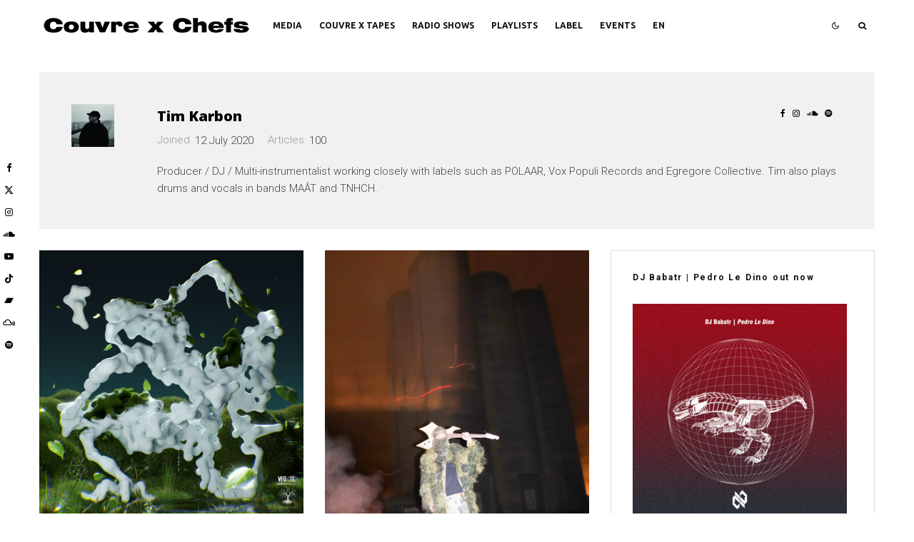

--- FILE ---
content_type: text/html; charset=UTF-8
request_url: https://couvrexchefs.com/en/author/tim-karbon/
body_size: 27476
content:
<!DOCTYPE html>
<html lang="en-GB">
<head>
	<meta charset="UTF-8">
			<meta name="viewport" content="width=device-width, initial-scale=1">
		<link rel="profile" href="http://gmpg.org/xfn/11">
		<meta name="theme-color" content="#3a3a3a">
	<meta name='robots' content='noindex, follow' />
<link rel="alternate" href="https://couvrexchefs.com/author/tim-karbon/" hreflang="fr" />
<link rel="alternate" href="https://couvrexchefs.com/en/author/tim-karbon/" hreflang="en" />

	<!-- This site is optimized with the Yoast SEO plugin v26.9 - https://yoast.com/product/yoast-seo-wordpress/ -->
	<title>Tim Karbon, auteur sur Couvre x Chefs</title>
	<meta name="description" content="Producer / DJ / Multi-instrumentalist working closely with labels such as POLAAR, Vox Populi Records and Egregore Collective. Tim Karbon also plays drums and vocals in bands MAÂT and TNHCH." />
	<meta property="og:locale" content="en_GB" />
	<meta property="og:locale:alternate" content="fr_FR" />
	<meta property="og:type" content="profile" />
	<meta property="og:title" content="Tim Karbon, auteur sur Couvre x Chefs" />
	<meta property="og:description" content="Producer / DJ / Multi-instrumentalist working closely with labels such as POLAAR, Vox Populi Records and Egregore Collective. Tim Karbon also plays drums and vocals in bands MAÂT and TNHCH." />
	<meta property="og:url" content="https://couvrexchefs.com/en/author/tim-karbon/" />
	<meta property="og:site_name" content="Couvre x Chefs" />
	<meta property="og:image" content="https://secure.gravatar.com/avatar/4902b22a42bec8946ad7b53cc44016c5?s=500&d=mm&r=g" />
	<meta name="twitter:card" content="summary_large_image" />
	<script type="application/ld+json" class="yoast-schema-graph">{"@context":"https://schema.org","@graph":[{"@type":"ProfilePage","@id":"https://couvrexchefs.com/en/author/tim-karbon/","url":"https://couvrexchefs.com/en/author/tim-karbon/","name":"Tim Karbon, auteur sur Couvre x Chefs","isPartOf":{"@id":"https://couvrexchefs.com/en/#website"},"primaryImageOfPage":{"@id":"https://couvrexchefs.com/en/author/tim-karbon/#primaryimage"},"image":{"@id":"https://couvrexchefs.com/en/author/tim-karbon/#primaryimage"},"thumbnailUrl":"https://couvrexchefs.com/wp-content/uploads/2025/04/Fluid-Matter-Artwork-Virtual-Forest-Couvre-x-Chefs.png","description":"Producer / DJ / Multi-instrumentalist working closely with labels such as POLAAR, Vox Populi Records and Egregore Collective. Tim Karbon also plays drums and vocals in bands MAÂT and TNHCH.","breadcrumb":{"@id":"https://couvrexchefs.com/en/author/tim-karbon/#breadcrumb"},"inLanguage":"en-GB","potentialAction":[{"@type":"ReadAction","target":["https://couvrexchefs.com/en/author/tim-karbon/"]}]},{"@type":"ImageObject","inLanguage":"en-GB","@id":"https://couvrexchefs.com/en/author/tim-karbon/#primaryimage","url":"https://couvrexchefs.com/wp-content/uploads/2025/04/Fluid-Matter-Artwork-Virtual-Forest-Couvre-x-Chefs.png","contentUrl":"https://couvrexchefs.com/wp-content/uploads/2025/04/Fluid-Matter-Artwork-Virtual-Forest-Couvre-x-Chefs.png","width":4000,"height":4000,"caption":"Fluid Matter Artwork Virtual Forest Couvre x Chefs"},{"@type":"BreadcrumbList","@id":"https://couvrexchefs.com/en/author/tim-karbon/#breadcrumb","itemListElement":[{"@type":"ListItem","position":1,"name":"Accueil","item":"https://couvrexchefs.com/en/"},{"@type":"ListItem","position":2,"name":"Archives pour Tim Karbon"}]},{"@type":"WebSite","@id":"https://couvrexchefs.com/en/#website","url":"https://couvrexchefs.com/en/","name":"Couvre x Chefs","description":"Things Are Happening Around the World","potentialAction":[{"@type":"SearchAction","target":{"@type":"EntryPoint","urlTemplate":"https://couvrexchefs.com/en/?s={search_term_string}"},"query-input":{"@type":"PropertyValueSpecification","valueRequired":true,"valueName":"search_term_string"}}],"inLanguage":"en-GB"},{"@type":"Person","@id":"https://couvrexchefs.com/en/#/schema/person/8722cb0b0145e890320cae671e51a577","name":"Tim Karbon","image":{"@type":"ImageObject","inLanguage":"en-GB","@id":"https://couvrexchefs.com/en/#/schema/person/image/","url":"https://secure.gravatar.com/avatar/a7940a045306bfbcf5e55c6080269f318c782c6dbeca758150ab2f38447dd070?s=96&d=mm&r=g","contentUrl":"https://secure.gravatar.com/avatar/a7940a045306bfbcf5e55c6080269f318c782c6dbeca758150ab2f38447dd070?s=96&d=mm&r=g","caption":"Tim Karbon"},"description":"Producer / DJ / Multi-instrumentalist working closely with labels such as POLAAR, Vox Populi Records and Egregore Collective. Tim also plays drums and vocals in bands MAÂT and TNHCH.","sameAs":["https://www.facebook.com/timkarbonmusic","https://www.instagram.com/timkarbon/","https://soundcloud.com/timkarbon"],"mainEntityOfPage":{"@id":"https://couvrexchefs.com/en/author/tim-karbon/"}}]}</script>
	<!-- / Yoast SEO plugin. -->


<link rel='dns-prefetch' href='//fonts.googleapis.com' />
<link rel="alternate" type="application/rss+xml" title="Couvre x Chefs &raquo; Feed" href="https://couvrexchefs.com/en/feed/" />
<link rel="alternate" type="application/rss+xml" title="Couvre x Chefs &raquo; Comments Feed" href="https://couvrexchefs.com/en/comments/feed/" />
<link rel="alternate" type="application/rss+xml" title="Couvre x Chefs &raquo; Posts by Tim Karbon Feed" href="https://couvrexchefs.com/en/author/tim-karbon/feed/" />
<style id='wp-img-auto-sizes-contain-inline-css' type='text/css'>
img:is([sizes=auto i],[sizes^="auto," i]){contain-intrinsic-size:3000px 1500px}
/*# sourceURL=wp-img-auto-sizes-contain-inline-css */
</style>
<style id='wp-emoji-styles-inline-css' type='text/css'>

	img.wp-smiley, img.emoji {
		display: inline !important;
		border: none !important;
		box-shadow: none !important;
		height: 1em !important;
		width: 1em !important;
		margin: 0 0.07em !important;
		vertical-align: -0.1em !important;
		background: none !important;
		padding: 0 !important;
	}
/*# sourceURL=wp-emoji-styles-inline-css */
</style>
<style id='wp-block-library-inline-css' type='text/css'>
:root{--wp-block-synced-color:#7a00df;--wp-block-synced-color--rgb:122,0,223;--wp-bound-block-color:var(--wp-block-synced-color);--wp-editor-canvas-background:#ddd;--wp-admin-theme-color:#007cba;--wp-admin-theme-color--rgb:0,124,186;--wp-admin-theme-color-darker-10:#006ba1;--wp-admin-theme-color-darker-10--rgb:0,107,160.5;--wp-admin-theme-color-darker-20:#005a87;--wp-admin-theme-color-darker-20--rgb:0,90,135;--wp-admin-border-width-focus:2px}@media (min-resolution:192dpi){:root{--wp-admin-border-width-focus:1.5px}}.wp-element-button{cursor:pointer}:root .has-very-light-gray-background-color{background-color:#eee}:root .has-very-dark-gray-background-color{background-color:#313131}:root .has-very-light-gray-color{color:#eee}:root .has-very-dark-gray-color{color:#313131}:root .has-vivid-green-cyan-to-vivid-cyan-blue-gradient-background{background:linear-gradient(135deg,#00d084,#0693e3)}:root .has-purple-crush-gradient-background{background:linear-gradient(135deg,#34e2e4,#4721fb 50%,#ab1dfe)}:root .has-hazy-dawn-gradient-background{background:linear-gradient(135deg,#faaca8,#dad0ec)}:root .has-subdued-olive-gradient-background{background:linear-gradient(135deg,#fafae1,#67a671)}:root .has-atomic-cream-gradient-background{background:linear-gradient(135deg,#fdd79a,#004a59)}:root .has-nightshade-gradient-background{background:linear-gradient(135deg,#330968,#31cdcf)}:root .has-midnight-gradient-background{background:linear-gradient(135deg,#020381,#2874fc)}:root{--wp--preset--font-size--normal:16px;--wp--preset--font-size--huge:42px}.has-regular-font-size{font-size:1em}.has-larger-font-size{font-size:2.625em}.has-normal-font-size{font-size:var(--wp--preset--font-size--normal)}.has-huge-font-size{font-size:var(--wp--preset--font-size--huge)}.has-text-align-center{text-align:center}.has-text-align-left{text-align:left}.has-text-align-right{text-align:right}.has-fit-text{white-space:nowrap!important}#end-resizable-editor-section{display:none}.aligncenter{clear:both}.items-justified-left{justify-content:flex-start}.items-justified-center{justify-content:center}.items-justified-right{justify-content:flex-end}.items-justified-space-between{justify-content:space-between}.screen-reader-text{border:0;clip-path:inset(50%);height:1px;margin:-1px;overflow:hidden;padding:0;position:absolute;width:1px;word-wrap:normal!important}.screen-reader-text:focus{background-color:#ddd;clip-path:none;color:#444;display:block;font-size:1em;height:auto;left:5px;line-height:normal;padding:15px 23px 14px;text-decoration:none;top:5px;width:auto;z-index:100000}html :where(.has-border-color){border-style:solid}html :where([style*=border-top-color]){border-top-style:solid}html :where([style*=border-right-color]){border-right-style:solid}html :where([style*=border-bottom-color]){border-bottom-style:solid}html :where([style*=border-left-color]){border-left-style:solid}html :where([style*=border-width]){border-style:solid}html :where([style*=border-top-width]){border-top-style:solid}html :where([style*=border-right-width]){border-right-style:solid}html :where([style*=border-bottom-width]){border-bottom-style:solid}html :where([style*=border-left-width]){border-left-style:solid}html :where(img[class*=wp-image-]){height:auto;max-width:100%}:where(figure){margin:0 0 1em}html :where(.is-position-sticky){--wp-admin--admin-bar--position-offset:var(--wp-admin--admin-bar--height,0px)}@media screen and (max-width:600px){html :where(.is-position-sticky){--wp-admin--admin-bar--position-offset:0px}}

/*# sourceURL=wp-block-library-inline-css */
</style><style id='wp-block-heading-inline-css' type='text/css'>
h1:where(.wp-block-heading).has-background,h2:where(.wp-block-heading).has-background,h3:where(.wp-block-heading).has-background,h4:where(.wp-block-heading).has-background,h5:where(.wp-block-heading).has-background,h6:where(.wp-block-heading).has-background{padding:1.25em 2.375em}h1.has-text-align-left[style*=writing-mode]:where([style*=vertical-lr]),h1.has-text-align-right[style*=writing-mode]:where([style*=vertical-rl]),h2.has-text-align-left[style*=writing-mode]:where([style*=vertical-lr]),h2.has-text-align-right[style*=writing-mode]:where([style*=vertical-rl]),h3.has-text-align-left[style*=writing-mode]:where([style*=vertical-lr]),h3.has-text-align-right[style*=writing-mode]:where([style*=vertical-rl]),h4.has-text-align-left[style*=writing-mode]:where([style*=vertical-lr]),h4.has-text-align-right[style*=writing-mode]:where([style*=vertical-rl]),h5.has-text-align-left[style*=writing-mode]:where([style*=vertical-lr]),h5.has-text-align-right[style*=writing-mode]:where([style*=vertical-rl]),h6.has-text-align-left[style*=writing-mode]:where([style*=vertical-lr]),h6.has-text-align-right[style*=writing-mode]:where([style*=vertical-rl]){rotate:180deg}
/*# sourceURL=https://couvrexchefs.com/wp-includes/blocks/heading/style.min.css */
</style>
<style id='wp-block-paragraph-inline-css' type='text/css'>
.is-small-text{font-size:.875em}.is-regular-text{font-size:1em}.is-large-text{font-size:2.25em}.is-larger-text{font-size:3em}.has-drop-cap:not(:focus):first-letter{float:left;font-size:8.4em;font-style:normal;font-weight:100;line-height:.68;margin:.05em .1em 0 0;text-transform:uppercase}body.rtl .has-drop-cap:not(:focus):first-letter{float:none;margin-left:.1em}p.has-drop-cap.has-background{overflow:hidden}:root :where(p.has-background){padding:1.25em 2.375em}:where(p.has-text-color:not(.has-link-color)) a{color:inherit}p.has-text-align-left[style*="writing-mode:vertical-lr"],p.has-text-align-right[style*="writing-mode:vertical-rl"]{rotate:180deg}
/*# sourceURL=https://couvrexchefs.com/wp-includes/blocks/paragraph/style.min.css */
</style>
<style id='wp-block-quote-inline-css' type='text/css'>
.wp-block-quote{box-sizing:border-box;overflow-wrap:break-word}.wp-block-quote.is-large:where(:not(.is-style-plain)),.wp-block-quote.is-style-large:where(:not(.is-style-plain)){margin-bottom:1em;padding:0 1em}.wp-block-quote.is-large:where(:not(.is-style-plain)) p,.wp-block-quote.is-style-large:where(:not(.is-style-plain)) p{font-size:1.5em;font-style:italic;line-height:1.6}.wp-block-quote.is-large:where(:not(.is-style-plain)) cite,.wp-block-quote.is-large:where(:not(.is-style-plain)) footer,.wp-block-quote.is-style-large:where(:not(.is-style-plain)) cite,.wp-block-quote.is-style-large:where(:not(.is-style-plain)) footer{font-size:1.125em;text-align:right}.wp-block-quote>cite{display:block}
/*# sourceURL=https://couvrexchefs.com/wp-includes/blocks/quote/style.min.css */
</style>
<style id='global-styles-inline-css' type='text/css'>
:root{--wp--preset--aspect-ratio--square: 1;--wp--preset--aspect-ratio--4-3: 4/3;--wp--preset--aspect-ratio--3-4: 3/4;--wp--preset--aspect-ratio--3-2: 3/2;--wp--preset--aspect-ratio--2-3: 2/3;--wp--preset--aspect-ratio--16-9: 16/9;--wp--preset--aspect-ratio--9-16: 9/16;--wp--preset--color--black: #000000;--wp--preset--color--cyan-bluish-gray: #abb8c3;--wp--preset--color--white: #ffffff;--wp--preset--color--pale-pink: #f78da7;--wp--preset--color--vivid-red: #cf2e2e;--wp--preset--color--luminous-vivid-orange: #ff6900;--wp--preset--color--luminous-vivid-amber: #fcb900;--wp--preset--color--light-green-cyan: #7bdcb5;--wp--preset--color--vivid-green-cyan: #00d084;--wp--preset--color--pale-cyan-blue: #8ed1fc;--wp--preset--color--vivid-cyan-blue: #0693e3;--wp--preset--color--vivid-purple: #9b51e0;--wp--preset--gradient--vivid-cyan-blue-to-vivid-purple: linear-gradient(135deg,rgb(6,147,227) 0%,rgb(155,81,224) 100%);--wp--preset--gradient--light-green-cyan-to-vivid-green-cyan: linear-gradient(135deg,rgb(122,220,180) 0%,rgb(0,208,130) 100%);--wp--preset--gradient--luminous-vivid-amber-to-luminous-vivid-orange: linear-gradient(135deg,rgb(252,185,0) 0%,rgb(255,105,0) 100%);--wp--preset--gradient--luminous-vivid-orange-to-vivid-red: linear-gradient(135deg,rgb(255,105,0) 0%,rgb(207,46,46) 100%);--wp--preset--gradient--very-light-gray-to-cyan-bluish-gray: linear-gradient(135deg,rgb(238,238,238) 0%,rgb(169,184,195) 100%);--wp--preset--gradient--cool-to-warm-spectrum: linear-gradient(135deg,rgb(74,234,220) 0%,rgb(151,120,209) 20%,rgb(207,42,186) 40%,rgb(238,44,130) 60%,rgb(251,105,98) 80%,rgb(254,248,76) 100%);--wp--preset--gradient--blush-light-purple: linear-gradient(135deg,rgb(255,206,236) 0%,rgb(152,150,240) 100%);--wp--preset--gradient--blush-bordeaux: linear-gradient(135deg,rgb(254,205,165) 0%,rgb(254,45,45) 50%,rgb(107,0,62) 100%);--wp--preset--gradient--luminous-dusk: linear-gradient(135deg,rgb(255,203,112) 0%,rgb(199,81,192) 50%,rgb(65,88,208) 100%);--wp--preset--gradient--pale-ocean: linear-gradient(135deg,rgb(255,245,203) 0%,rgb(182,227,212) 50%,rgb(51,167,181) 100%);--wp--preset--gradient--electric-grass: linear-gradient(135deg,rgb(202,248,128) 0%,rgb(113,206,126) 100%);--wp--preset--gradient--midnight: linear-gradient(135deg,rgb(2,3,129) 0%,rgb(40,116,252) 100%);--wp--preset--font-size--small: 13px;--wp--preset--font-size--medium: 20px;--wp--preset--font-size--large: 36px;--wp--preset--font-size--x-large: 42px;--wp--preset--spacing--20: 0.44rem;--wp--preset--spacing--30: 0.67rem;--wp--preset--spacing--40: 1rem;--wp--preset--spacing--50: 1.5rem;--wp--preset--spacing--60: 2.25rem;--wp--preset--spacing--70: 3.38rem;--wp--preset--spacing--80: 5.06rem;--wp--preset--shadow--natural: 6px 6px 9px rgba(0, 0, 0, 0.2);--wp--preset--shadow--deep: 12px 12px 50px rgba(0, 0, 0, 0.4);--wp--preset--shadow--sharp: 6px 6px 0px rgba(0, 0, 0, 0.2);--wp--preset--shadow--outlined: 6px 6px 0px -3px rgb(255, 255, 255), 6px 6px rgb(0, 0, 0);--wp--preset--shadow--crisp: 6px 6px 0px rgb(0, 0, 0);}:where(.is-layout-flex){gap: 0.5em;}:where(.is-layout-grid){gap: 0.5em;}body .is-layout-flex{display: flex;}.is-layout-flex{flex-wrap: wrap;align-items: center;}.is-layout-flex > :is(*, div){margin: 0;}body .is-layout-grid{display: grid;}.is-layout-grid > :is(*, div){margin: 0;}:where(.wp-block-columns.is-layout-flex){gap: 2em;}:where(.wp-block-columns.is-layout-grid){gap: 2em;}:where(.wp-block-post-template.is-layout-flex){gap: 1.25em;}:where(.wp-block-post-template.is-layout-grid){gap: 1.25em;}.has-black-color{color: var(--wp--preset--color--black) !important;}.has-cyan-bluish-gray-color{color: var(--wp--preset--color--cyan-bluish-gray) !important;}.has-white-color{color: var(--wp--preset--color--white) !important;}.has-pale-pink-color{color: var(--wp--preset--color--pale-pink) !important;}.has-vivid-red-color{color: var(--wp--preset--color--vivid-red) !important;}.has-luminous-vivid-orange-color{color: var(--wp--preset--color--luminous-vivid-orange) !important;}.has-luminous-vivid-amber-color{color: var(--wp--preset--color--luminous-vivid-amber) !important;}.has-light-green-cyan-color{color: var(--wp--preset--color--light-green-cyan) !important;}.has-vivid-green-cyan-color{color: var(--wp--preset--color--vivid-green-cyan) !important;}.has-pale-cyan-blue-color{color: var(--wp--preset--color--pale-cyan-blue) !important;}.has-vivid-cyan-blue-color{color: var(--wp--preset--color--vivid-cyan-blue) !important;}.has-vivid-purple-color{color: var(--wp--preset--color--vivid-purple) !important;}.has-black-background-color{background-color: var(--wp--preset--color--black) !important;}.has-cyan-bluish-gray-background-color{background-color: var(--wp--preset--color--cyan-bluish-gray) !important;}.has-white-background-color{background-color: var(--wp--preset--color--white) !important;}.has-pale-pink-background-color{background-color: var(--wp--preset--color--pale-pink) !important;}.has-vivid-red-background-color{background-color: var(--wp--preset--color--vivid-red) !important;}.has-luminous-vivid-orange-background-color{background-color: var(--wp--preset--color--luminous-vivid-orange) !important;}.has-luminous-vivid-amber-background-color{background-color: var(--wp--preset--color--luminous-vivid-amber) !important;}.has-light-green-cyan-background-color{background-color: var(--wp--preset--color--light-green-cyan) !important;}.has-vivid-green-cyan-background-color{background-color: var(--wp--preset--color--vivid-green-cyan) !important;}.has-pale-cyan-blue-background-color{background-color: var(--wp--preset--color--pale-cyan-blue) !important;}.has-vivid-cyan-blue-background-color{background-color: var(--wp--preset--color--vivid-cyan-blue) !important;}.has-vivid-purple-background-color{background-color: var(--wp--preset--color--vivid-purple) !important;}.has-black-border-color{border-color: var(--wp--preset--color--black) !important;}.has-cyan-bluish-gray-border-color{border-color: var(--wp--preset--color--cyan-bluish-gray) !important;}.has-white-border-color{border-color: var(--wp--preset--color--white) !important;}.has-pale-pink-border-color{border-color: var(--wp--preset--color--pale-pink) !important;}.has-vivid-red-border-color{border-color: var(--wp--preset--color--vivid-red) !important;}.has-luminous-vivid-orange-border-color{border-color: var(--wp--preset--color--luminous-vivid-orange) !important;}.has-luminous-vivid-amber-border-color{border-color: var(--wp--preset--color--luminous-vivid-amber) !important;}.has-light-green-cyan-border-color{border-color: var(--wp--preset--color--light-green-cyan) !important;}.has-vivid-green-cyan-border-color{border-color: var(--wp--preset--color--vivid-green-cyan) !important;}.has-pale-cyan-blue-border-color{border-color: var(--wp--preset--color--pale-cyan-blue) !important;}.has-vivid-cyan-blue-border-color{border-color: var(--wp--preset--color--vivid-cyan-blue) !important;}.has-vivid-purple-border-color{border-color: var(--wp--preset--color--vivid-purple) !important;}.has-vivid-cyan-blue-to-vivid-purple-gradient-background{background: var(--wp--preset--gradient--vivid-cyan-blue-to-vivid-purple) !important;}.has-light-green-cyan-to-vivid-green-cyan-gradient-background{background: var(--wp--preset--gradient--light-green-cyan-to-vivid-green-cyan) !important;}.has-luminous-vivid-amber-to-luminous-vivid-orange-gradient-background{background: var(--wp--preset--gradient--luminous-vivid-amber-to-luminous-vivid-orange) !important;}.has-luminous-vivid-orange-to-vivid-red-gradient-background{background: var(--wp--preset--gradient--luminous-vivid-orange-to-vivid-red) !important;}.has-very-light-gray-to-cyan-bluish-gray-gradient-background{background: var(--wp--preset--gradient--very-light-gray-to-cyan-bluish-gray) !important;}.has-cool-to-warm-spectrum-gradient-background{background: var(--wp--preset--gradient--cool-to-warm-spectrum) !important;}.has-blush-light-purple-gradient-background{background: var(--wp--preset--gradient--blush-light-purple) !important;}.has-blush-bordeaux-gradient-background{background: var(--wp--preset--gradient--blush-bordeaux) !important;}.has-luminous-dusk-gradient-background{background: var(--wp--preset--gradient--luminous-dusk) !important;}.has-pale-ocean-gradient-background{background: var(--wp--preset--gradient--pale-ocean) !important;}.has-electric-grass-gradient-background{background: var(--wp--preset--gradient--electric-grass) !important;}.has-midnight-gradient-background{background: var(--wp--preset--gradient--midnight) !important;}.has-small-font-size{font-size: var(--wp--preset--font-size--small) !important;}.has-medium-font-size{font-size: var(--wp--preset--font-size--medium) !important;}.has-large-font-size{font-size: var(--wp--preset--font-size--large) !important;}.has-x-large-font-size{font-size: var(--wp--preset--font-size--x-large) !important;}
/*# sourceURL=global-styles-inline-css */
</style>

<style id='classic-theme-styles-inline-css' type='text/css'>
/*! This file is auto-generated */
.wp-block-button__link{color:#fff;background-color:#32373c;border-radius:9999px;box-shadow:none;text-decoration:none;padding:calc(.667em + 2px) calc(1.333em + 2px);font-size:1.125em}.wp-block-file__button{background:#32373c;color:#fff;text-decoration:none}
/*# sourceURL=/wp-includes/css/classic-themes.min.css */
</style>
<link rel='stylesheet' id='lets-review-api-css' href='https://couvrexchefs.com/wp-content/plugins/lets-review/assets/css/style-api.min.css?ver=3.4.3' type='text/css' media='all' />
<link rel='stylesheet' id='font-awesome-css' href='https://couvrexchefs.com/wp-content/plugins/lets-review/assets/fonts/fontawesome/css/fontawesome.min.css?ver=3.4.3' type='text/css' media='all' />
<link rel='stylesheet' id='font-awesome-regular-css' href='https://couvrexchefs.com/wp-content/plugins/lets-review/assets/fonts/fontawesome/css/regular.min.css?ver=3.4.3' type='text/css' media='all' />
<link rel='stylesheet' id='font-awesome-solid-css' href='https://couvrexchefs.com/wp-content/plugins/lets-review/assets/fonts/fontawesome/css/solid.min.css?ver=3.4.3' type='text/css' media='all' />
<link rel='stylesheet' id='lets-live-blog-css' href='https://couvrexchefs.com/wp-content/plugins/lets-live-blog/frontend/css/style.min.css?ver=1.2.2' type='text/css' media='all' />
<link rel='stylesheet' id='lets-live-blog-icons-css' href='https://couvrexchefs.com/wp-content/plugins/lets-live-blog/frontend/css/fonts/style.css?ver=1.2.2' type='text/css' media='all' />
<link rel='stylesheet' id='zeen-style-css' href='https://couvrexchefs.com/wp-content/themes/zeen/assets/css/style.min.css?ver=1768146449' type='text/css' media='all' />
<style id='zeen-style-inline-css' type='text/css'>
.content-bg, .block-skin-5:not(.skin-inner), .block-skin-5.skin-inner > .tipi-row-inner-style, .article-layout-skin-1.title-cut-bl .hero-wrap .meta:before, .article-layout-skin-1.title-cut-bc .hero-wrap .meta:before, .article-layout-skin-1.title-cut-bl .hero-wrap .share-it:before, .article-layout-skin-1.title-cut-bc .hero-wrap .share-it:before, .standard-archive .page-header, .skin-dark .flickity-viewport, .zeen__var__options label { background: #ffffff;}a.zeen-pin-it{position: absolute}.background.mask {background-color: transparent}.side-author__wrap .mask a {display:inline-block;height:70px}.timed-pup,.modal-wrap {position:fixed;visibility:hidden}.to-top__fixed .to-top a{background-color:#000000; color: #fff}.site-inner { background-color: #fff; }.splitter svg g { fill: #fff; }.inline-post .block article .title { font-size: 20px;}input[type=submit], button, .tipi-button,.button,.wpcf7-submit,.button__back__home{ border-radius: 0; }.fontfam-1 { font-family: 'Open Sans',sans-serif!important;}input,input[type="number"],.body-f1, .quotes-f1 blockquote, .quotes-f1 q, .by-f1 .byline, .sub-f1 .subtitle, .wh-f1 .widget-title, .headings-f1 h1, .headings-f1 h2, .headings-f1 h3, .headings-f1 h4, .headings-f1 h5, .headings-f1 h6, .font-1, div.jvectormap-tip {font-family:'Open Sans',sans-serif;font-weight: 800;font-style: normal;}.fontfam-2 { font-family:'Roboto',sans-serif!important; }input[type=submit], button, .tipi-button,.button,.wpcf7-submit,.button__back__home,.body-f2, .quotes-f2 blockquote, .quotes-f2 q, .by-f2 .byline, .sub-f2 .subtitle, .wh-f2 .widget-title, .headings-f2 h1, .headings-f2 h2, .headings-f2 h3, .headings-f2 h4, .headings-f2 h5, .headings-f2 h6, .font-2 {font-family:'Roboto',sans-serif;font-weight: 300;font-style: normal;}.fontfam-3 { font-family:'Ubuntu',sans-serif!important;}.body-f3, .quotes-f3 blockquote, .quotes-f3 q, .by-f3 .byline, .sub-f3 .subtitle, .wh-f3 .widget-title, .headings-f3 h1, .headings-f3 h2, .headings-f3 h3, .headings-f3 h4, .headings-f3 h5, .headings-f3 h6, .font-3 {font-family:'Ubuntu',sans-serif;font-style: normal;font-weight: 300;}.tipi-row, .tipi-builder-on .contents-wrap > p { max-width: 1230px ; }.slider-columns--3 article { width: 360px }.slider-columns--2 article { width: 555px }.slider-columns--4 article { width: 262.5px }.single .site-content .tipi-row { max-width: 1230px ; }.single-product .site-content .tipi-row { max-width: 1230px ; }.date--secondary { color: #f8d92f; }.date--main { color: #f8d92f; }.global-accent-border { border-color: #3a3a3a; }.trending-accent-border { border-color: #939393; }.trending-accent-bg { border-color: #939393; }.wpcf7-submit, .tipi-button.block-loader { background: #18181e; }.wpcf7-submit:hover, .tipi-button.block-loader:hover { background: #9e9e9e; }.preview-classic .read-more.tipi-button { color: #858585!important; }.preview-classic .custom-button__fill-2 { border-color: #858585; color: #858585; }.preview-classic:hover .custom-button__fill-2 { border-color: #e3e3e3; }.tipi-button.block-loader { color: #ffffff!important; }.wpcf7-submit { background: #18181e; }.wpcf7-submit:hover { background: #111; }.global-accent-bg, .icon-base-2:hover .icon-bg, #progress { background-color: #3a3a3a; }.global-accent-text, .mm-submenu-2 .mm-51 .menu-wrap > .sub-menu > li > a { color: #3a3a3a; }body { color:#444;}.excerpt { color:#444;}.mode--alt--b .excerpt, .block-skin-2 .excerpt, .block-skin-2 .preview-classic .custom-button__fill-2 { color:#888!important;}.read-more-wrap { color:#767676;}.logo-fallback a { color:#000!important;}.site-mob-header .logo-fallback a { color:#000!important;}blockquote:not(.comment-excerpt) { color:#111;}.mode--alt--b blockquote:not(.comment-excerpt), .mode--alt--b .block-skin-0.block-wrap-quote .block-wrap-quote blockquote:not(.comment-excerpt), .mode--alt--b .block-skin-0.block-wrap-quote .block-wrap-quote blockquote:not(.comment-excerpt) span { color:#fff!important;}.byline, .byline a { color:#888;}.mode--alt--b .block-wrap-classic .byline, .mode--alt--b .block-wrap-classic .byline a, .mode--alt--b .block-wrap-thumbnail .byline, .mode--alt--b .block-wrap-thumbnail .byline a, .block-skin-2 .byline a, .block-skin-2 .byline { color:#888;}.preview-classic .meta .title, .preview-thumbnail .meta .title,.preview-56 .meta .title{ color:#111;}h1, h2, h3, h4, h5, h6, .block-title { color:#111;}.sidebar-widget  .widget-title { color:#111!important;}.link-color-wrap p > a, .link-color-wrap p > em a, .link-color-wrap p > strong a {
			text-decoration: underline; text-decoration-color: transparent; text-decoration-thickness: 1px; text-decoration-style:solid}.link-color-wrap p > a:hover, .link-color-wrap p > em a:hover, .link-color-wrap p > strong a:hover { text-decoration-color: #5e5e5e}.link-color-wrap a, .woocommerce-Tabs-panel--description a { color: #757575; }.mode--alt--b .link-color-wrap a, .mode--alt--b .woocommerce-Tabs-panel--description a { color: #888; }.copyright, .site-footer .bg-area-inner .copyright a { color: #8e8e8e; }.link-color-wrap a:hover { color: #000000; }.mode--alt--b .link-color-wrap a:hover { color: #555; }body{line-height:1.6}input[type=submit], button, .tipi-button,.button,.wpcf7-submit,.button__back__home{letter-spacing:0.03em}.sub-menu a:not(.tipi-button){letter-spacing:0.1em}.widget-title{letter-spacing:0.15em}html, body{font-size:15px}.byline{font-size:12px}input[type=submit], button, .tipi-button,.button,.wpcf7-submit,.button__back__home{font-size:11px}.excerpt{font-size:15px}.logo-fallback, .secondary-wrap .logo-fallback a{font-size:22px}.logo span{font-size:12px}.breadcrumbs{font-size:10px}.hero-meta.tipi-s-typo .title{font-size:20px}.hero-meta.tipi-s-typo .subtitle{font-size:15px}.hero-meta.tipi-m-typo .title{font-size:20px}.hero-meta.tipi-m-typo .subtitle{font-size:15px}.hero-meta.tipi-xl-typo .title{font-size:20px}.hero-meta.tipi-xl-typo .subtitle{font-size:15px}.block-html-content h1, .single-content .entry-content h1{font-size:20px}.block-html-content h2, .single-content .entry-content h2{font-size:20px}.block-html-content h3, .single-content .entry-content h3{font-size:20px}.block-html-content h4, .single-content .entry-content h4{font-size:20px}.block-html-content h5, .single-content .entry-content h5{font-size:18px}.footer-block-links{font-size:8px}blockquote, q{font-size:20px}.site-footer .copyright{font-size:12px}.footer-navigation{font-size:12px}.site-footer .menu-icons{font-size:12px}.block-title, .page-title{font-size:24px}.block-subtitle{font-size:18px}.block-col-self .preview-2 .title{font-size:22px}.block-wrap-classic .tipi-m-typo .title-wrap .title{font-size:22px}.tipi-s-typo .title, .ppl-s-3 .tipi-s-typo .title, .zeen-col--wide .ppl-s-3 .tipi-s-typo .title, .preview-1 .title, .preview-21:not(.tipi-xs-typo) .title{font-size:22px}.tipi-xs-typo .title, .tipi-basket-wrap .basket-item .title{font-size:15px}.meta .read-more-wrap{font-size:11px}.widget-title{font-size:12px}.split-1:not(.preview-thumbnail) .mask{-webkit-flex: 0 0 calc( 34% - 15px);
					-ms-flex: 0 0 calc( 34% - 15px);
					flex: 0 0 calc( 34% - 15px);
					width: calc( 34% - 15px);}.preview-thumbnail .mask{-webkit-flex: 0 0 65px;
					-ms-flex: 0 0 65px;
					flex: 0 0 65px;
					width: 65px;}.footer-lower-area{padding-top:40px}.footer-lower-area{padding-bottom:40px}.footer-upper-area{padding-bottom:40px}.footer-upper-area{padding-top:40px}.footer-widget-wrap{padding-bottom:40px}.footer-widget-wrap{padding-top:40px}.tipi-button-cta-header{font-size:12px}.main-navigation .horizontal-menu, .main-navigation .menu-item, .main-navigation .menu-icon .menu-icon--text,  .main-navigation .tipi-i-search span { font-weight: 700;}.footer-lower-area, .footer-lower-area .menu-item, .footer-lower-area .menu-icon span {font-weight: 700;}.widget-title {font-weight: 700!important;}input[type=submit], button, .tipi-button,.button,.wpcf7-submit,.button__back__home{ text-transform: uppercase; }.entry-title{ text-transform: none; }.logo-fallback{ text-transform: none; }.block-wrap-slider .title-wrap .title{ text-transform: none; }.block-wrap-grid .title-wrap .title, .tile-design-4 .meta .title-wrap .title{ text-transform: none; }.block-wrap-classic .title-wrap .title{ text-transform: none; }.block-title{ text-transform: none; }.meta .excerpt .read-more{ text-transform: uppercase; }.preview-grid .read-more{ text-transform: uppercase; }.block-subtitle{ text-transform: none; }.byline{ text-transform: none; }.widget-title{ text-transform: none; }.main-navigation .menu-item, .main-navigation .menu-icon .menu-icon--text{ text-transform: uppercase; }.secondary-navigation, .secondary-wrap .menu-icon .menu-icon--text{ text-transform: uppercase; }.footer-lower-area .menu-item, .footer-lower-area .menu-icon span{ text-transform: uppercase; }.sub-menu a:not(.tipi-button){ text-transform: none; }.site-mob-header .menu-item, .site-mob-header .menu-icon span{ text-transform: uppercase; }.single-content .entry-content h1, .single-content .entry-content h2, .single-content .entry-content h3, .single-content .entry-content h4, .single-content .entry-content h5, .single-content .entry-content h6, .meta__full h1, .meta__full h2, .meta__full h3, .meta__full h4, .meta__full h5, .bbp__thread__title{ text-transform: none; }.mm-submenu-2 .mm-11 .menu-wrap > *, .mm-submenu-2 .mm-31 .menu-wrap > *, .mm-submenu-2 .mm-21 .menu-wrap > *, .mm-submenu-2 .mm-51 .menu-wrap > *  { border-top: 3px solid transparent; }.separation-border { margin-bottom: 30px; }.load-more-wrap-1 { padding-top: 30px; }.block-wrap-classic .inf-spacer + .block:not(.block-62) { margin-top: 30px; }#colophon .bg-area-inner { border-top: 1px  solid;}.block-title-wrap-style .block-title:after, .block-title-wrap-style .block-title:before { border-top: 1px #eee solid;}.separation-border-v { background: #eee;}.separation-border-v { height: calc( 100% -  30px - 1px); }@media only screen and (max-width: 480px) {.separation-border { margin-bottom: 30px;}}.grid-spacing { border-top-width: 20px; }.sidebar-wrap .sidebar { padding-right: 30px; padding-left: 30px; padding-top:0px; padding-bottom:0px; }.sidebar-left .sidebar-wrap .sidebar { padding-right: 30px; padding-left: 30px; }@media only screen and (min-width: 481px) {.block-wrap-grid .block-title-area, .block-wrap-98 .block-piece-2 article:last-child { margin-bottom: -20px; }.block-wrap-92 .tipi-row-inner-box { margin-top: -20px; }.block-wrap-grid .only-filters { top: 20px; }.grid-spacing { border-right-width: 20px; }.block-fs {padding:20px;}.block-wrap-grid:not(.block-wrap-81) .block { width: calc( 100% + 20px ); }}@media only screen and (max-width: 859px) {.mobile__design--side .mask {
		width: calc( 34% - 15px);
	}}@media only screen and (min-width: 860px) {body{line-height:1.66}input[type=submit], button, .tipi-button,.button,.wpcf7-submit,.button__back__home{letter-spacing:0.09em}.hero-meta.tipi-s-typo .title{font-size:30px}.hero-meta.tipi-s-typo .subtitle{font-size:18px}.hero-meta.tipi-m-typo .title{font-size:30px}.hero-meta.tipi-m-typo .subtitle{font-size:18px}.hero-meta.tipi-xl-typo .title{font-size:30px}.hero-meta.tipi-xl-typo .subtitle{font-size:18px}.block-html-content h1, .single-content .entry-content h1{font-size:30px}.block-html-content h2, .single-content .entry-content h2{font-size:30px}.block-html-content h3, .single-content .entry-content h3{font-size:24px}.block-html-content h4, .single-content .entry-content h4{font-size:24px}.main-navigation, .main-navigation .menu-icon--text{font-size:12px}.sub-menu a:not(.tipi-button){font-size:12px}.main-navigation .menu-icon, .main-navigation .trending-icon-solo{font-size:12px}.secondary-wrap-v .standard-drop>a,.secondary-wrap, .secondary-wrap a, .secondary-wrap .menu-icon--text{font-size:11px}.secondary-wrap .menu-icon, .secondary-wrap .menu-icon a, .secondary-wrap .trending-icon-solo{font-size:13px}.layout-side-info .details{width:130px;float:left}.title-contrast .hero-wrap { height: calc( 100vh - 90px ); }.block-col-self .block-71 .tipi-s-typo .title { font-size: 18px; }.zeen-col--narrow .block-wrap-classic .tipi-m-typo .title-wrap .title { font-size: 18px; }.mode--alt--b .footer-widget-area:not(.footer-widget-area-1) + .footer-lower-area { border-top:1px #333333 solid ; }.footer-widget-wrap { border-right:1px #333333 solid ; }.footer-widget-wrap .widget_search form, .footer-widget-wrap select { border-color:#333333; }.footer-widget-wrap .zeen-widget { border-bottom:1px #333333 solid ; }.footer-widget-wrap .zeen-widget .preview-thumbnail { border-bottom-color: #333333;}.secondary-wrap-v { width: 25px; }.header-width-2 .header-side-padding, .tipi-builder-on .tipi-fs, .standard-archive, .header-width-2 .drop-it .block-wrap, .header-width-2 .trending-inline-drop .trending-inline-title { padding-left: 25px; padding-right:25px; }}@media only screen and (min-width: 1240px) {.hero-l .single-content {padding-top: 45px}.align-fs .contents-wrap .video-wrap, .align-fs-center .aligncenter.size-full, .align-fs-center .wp-caption.aligncenter .size-full, .align-fs-center .tiled-gallery, .align-fs .alignwide { width: 1170px; }.align-fs .contents-wrap .video-wrap { height: 658px; }.has-bg .align-fs .contents-wrap .video-wrap, .has-bg .align-fs .alignwide, .has-bg .align-fs-center .aligncenter.size-full, .has-bg .align-fs-center .wp-caption.aligncenter .size-full, .has-bg .align-fs-center .tiled-gallery { width: 1230px; }.has-bg .align-fs .contents-wrap .video-wrap { height: 691px; }input[type=submit], button, .tipi-button,.button,.wpcf7-submit,.button__back__home{font-size:12px}.logo-fallback, .secondary-wrap .logo-fallback a{font-size:30px}.hero-meta.tipi-s-typo .title{font-size:36px}.hero-meta.tipi-m-typo .title{font-size:44px}.hero-meta.tipi-xl-typo .title{font-size:50px}.block-html-content h1, .single-content .entry-content h1{font-size:40px}.block-html-content h3, .single-content .entry-content h3{font-size:25px}.block-html-content h4, .single-content .entry-content h4{font-size:20px}.block-title, .page-title{font-size:30px}.block-subtitle{font-size:20px}.block-col-self .preview-2 .title{font-size:36px}.block-wrap-classic .tipi-m-typo .title-wrap .title{font-size:30px}.tipi-s-typo .title, .ppl-s-3 .tipi-s-typo .title, .zeen-col--wide .ppl-s-3 .tipi-s-typo .title, .preview-1 .title, .preview-21:not(.tipi-xs-typo) .title{font-size:24px}.split-1:not(.preview-thumbnail) .mask{-webkit-flex: 0 0 calc( 50% - 15px);
					-ms-flex: 0 0 calc( 50% - 15px);
					flex: 0 0 calc( 50% - 15px);
					width: calc( 50% - 15px);}.footer-lower-area{padding-top:20px}.footer-lower-area{padding-bottom:20px}.footer-upper-area{padding-bottom:50px}.footer-upper-area{padding-top:50px}.footer-widget-wrap{padding-bottom:30px}.footer-widget-wrap{padding-top:30px}}.main-menu-bar-color-1 .current-menu-item > a, .main-menu-bar-color-1 .menu-main-menu > .dropper.active:not(.current-menu-item) > a { background-color: #111;}.site-header a { color: #111; }.site-skin-3.content-subscribe, .site-skin-3.content-subscribe .subtitle, .site-skin-3.content-subscribe input, .site-skin-3.content-subscribe h2 { color: #fff; } .site-skin-3.content-subscribe input[type="email"] { border-color: #fff; }.mob-menu-wrap a { color: #fff; }.mob-menu-wrap .mobile-navigation .mobile-search-wrap .search { border-color: #fff; }.footer-widget-wrap .widget_search form { border-color:#333; }.sidebar-wrap .sidebar { border:1px #ddd solid ; }.content-area .zeen-widget { padding:30px 0px 0px; }.grid-image-1 .mask-overlay { background-color: #1a1d1e ; }.with-fi.preview-grid,.with-fi.preview-grid .byline,.with-fi.preview-grid .subtitle, .with-fi.preview-grid a { color: #fff; }.preview-grid .mask-overlay { opacity: 0.2 ; }@media (pointer: fine) {.preview-grid:hover .mask-overlay { opacity: 0.6 ; }}.slider-image-1 .mask-overlay { background-color: #1a1d1e ; }.with-fi.preview-slider-overlay,.with-fi.preview-slider-overlay .byline,.with-fi.preview-slider-overlay .subtitle, .with-fi.preview-slider-overlay a { color: #fff; }.preview-slider-overlay .mask-overlay { opacity: 0.2 ; }@media (pointer: fine) {.preview-slider-overlay:hover .mask-overlay { opacity: 0.6 ; }}.site-footer .footer-widget-bg-area, .site-footer .footer-widget-bg-area .woo-product-rating span, .site-footer .footer-widget-bg-area .stack-design-3 .meta { background-color: #272727; }.site-footer .footer-widget-bg-area .background { background-image: none; opacity: 1; }.site-footer .footer-widget-bg-area .block-skin-0 .tipi-arrow { color:#dddede; border-color:#dddede; }.site-footer .footer-widget-bg-area .block-skin-0 .tipi-arrow i:after{ background:#dddede; }.site-footer .footer-widget-bg-area,.site-footer .footer-widget-bg-area .byline,.site-footer .footer-widget-bg-area a,.site-footer .footer-widget-bg-area .widget_search form *,.site-footer .footer-widget-bg-area h3,.site-footer .footer-widget-bg-area .widget-title { color:#dddede; }.site-footer .footer-widget-bg-area .tipi-spin.tipi-row-inner-style:before { border-color:#dddede; }.mob-menu-wrap .bg-area, .mob-menu-wrap .bg-area .woo-product-rating span, .mob-menu-wrap .bg-area .stack-design-3 .meta { background-color: #272727; }.mob-menu-wrap .bg-area .background { background-image: none; opacity: 1; }.mob-menu-wrap .bg-area,.mob-menu-wrap .bg-area .byline,.mob-menu-wrap .bg-area a,.mob-menu-wrap .bg-area .widget_search form *,.mob-menu-wrap .bg-area h3,.mob-menu-wrap .bg-area .widget-title { color:#fff; }.mob-menu-wrap .bg-area .tipi-spin.tipi-row-inner-style:before { border-color:#fff; }.main-navigation, .main-navigation .menu-icon--text { color: #1e1e1e; }.main-navigation .horizontal-menu>li>a { padding-left: 12px; padding-right: 12px; }.site-mob-header .menu-icon { font-size: 13px; }.secondary-wrap .menu-bg-area { background-color: #000000; }.secondary-wrap-v .standard-drop>a,.secondary-wrap, .secondary-wrap a, .secondary-wrap .menu-icon--text { color: #000000; }.secondary-wrap .menu-secondary > li > a, .secondary-icons li > a { padding-left: 7px; padding-right: 7px; }.mc4wp-form-fields input[type=submit], .mc4wp-form-fields button, #subscribe-submit input[type=submit], .subscribe-wrap input[type=submit] {color: #fff;background-color: #121212;}.site-mob-header:not(.site-mob-header-11) .header-padding .logo-main-wrap, .site-mob-header:not(.site-mob-header-11) .header-padding .icons-wrap a, .site-mob-header-11 .header-padding {
		padding-top: 10px;
		padding-bottom: 15px;
	}.site-header .header-padding {
		padding-top:20px;
		padding-bottom:20px;
	}@media only screen and (min-width: 860px){.tipi-m-0 {display: none}}
/*# sourceURL=zeen-style-inline-css */
</style>
<link rel='stylesheet' id='zeen-child-style-css' href='https://couvrexchefs.com/wp-content/themes/zeen-child/style.css?ver=4.5.6' type='text/css' media='all' />
<link rel='stylesheet' id='zeen-dark-mode-css' href='https://couvrexchefs.com/wp-content/themes/zeen/assets/css/dark.min.css?ver=1768146449' type='text/css' media='all' />
<link rel='stylesheet' id='zeen-fonts-css' href='https://fonts.googleapis.com/css?family=Open+Sans%3A800%2Citalic%2C400%7CRoboto%3A300%2C700%2C400%7CUbuntu%3A300%2C700&#038;subset=latin&#038;display=swap' type='text/css' media='all' />
<link rel='stylesheet' id='photoswipe-css' href='https://couvrexchefs.com/wp-content/themes/zeen/assets/css/photoswipe.min.css?ver=4.1.3' type='text/css' media='all' />
<link rel='stylesheet' id='login-with-ajax-css' href='https://couvrexchefs.com/wp-content/plugins/login-with-ajax/templates/widget.css?ver=4.5.1' type='text/css' media='all' />
<link rel='stylesheet' id='flick-css' href='https://couvrexchefs.com/wp-content/plugins/mailchimp/assets/css/flick/flick.css?ver=2.0.1' type='text/css' media='all' />
<link rel='stylesheet' id='mailchimp_sf_main_css-css' href='https://couvrexchefs.com/wp-content/plugins/mailchimp/assets/css/frontend.css?ver=2.0.1' type='text/css' media='all' />
<script type="text/javascript" src="https://couvrexchefs.com/wp-includes/js/jquery/jquery.min.js?ver=3.7.1" id="jquery-core-js"></script>
<script type="text/javascript" src="https://couvrexchefs.com/wp-includes/js/jquery/jquery-migrate.min.js?ver=3.4.1" id="jquery-migrate-js"></script>
<script type="text/javascript" id="login-with-ajax-js-extra">
/* <![CDATA[ */
var LWA = {"ajaxurl":"https://couvrexchefs.com/wp-admin/admin-ajax.php","off":""};
//# sourceURL=login-with-ajax-js-extra
/* ]]> */
</script>
<script type="text/javascript" src="https://couvrexchefs.com/wp-content/themes/zeen/plugins/login-with-ajax/login-with-ajax.js?ver=4.5.1" id="login-with-ajax-js"></script>
<script type="text/javascript" src="https://couvrexchefs.com/wp-content/plugins/login-with-ajax/ajaxify/ajaxify.min.js?ver=4.5.1" id="login-with-ajax-ajaxify-js"></script>
<link rel="https://api.w.org/" href="https://couvrexchefs.com/wp-json/" /><link rel="alternate" title="JSON" type="application/json" href="https://couvrexchefs.com/wp-json/wp/v2/users/19" /><link rel="EditURI" type="application/rsd+xml" title="RSD" href="https://couvrexchefs.com/xmlrpc.php?rsd" />
<meta name="generator" content="WordPress 6.9" />

		<!-- GA Google Analytics @ https://m0n.co/ga -->
		<script>
			(function(i,s,o,g,r,a,m){i['GoogleAnalyticsObject']=r;i[r]=i[r]||function(){
			(i[r].q=i[r].q||[]).push(arguments)},i[r].l=1*new Date();a=s.createElement(o),
			m=s.getElementsByTagName(o)[0];a.async=1;a.src=g;m.parentNode.insertBefore(a,m)
			})(window,document,'script','https://www.google-analytics.com/analytics.js','ga');
			ga('create', 'UA-44734626-1', 'auto');
			ga('send', 'pageview');
		</script>

	<link rel="preload" type="font/woff2" as="font" href="https://couvrexchefs.com/wp-content/themes/zeen/assets/css/tipi/tipi.woff2?9oa0lg" crossorigin="anonymous"><link rel="dns-prefetch" href="//fonts.googleapis.com"><link rel="preconnect" href="https://fonts.gstatic.com/" crossorigin="anonymous"><link rel="icon" href="https://couvrexchefs.com/wp-content/uploads/2020/05/cropped-couvre-x-chefs-logo-icon-32x32.jpg" sizes="32x32" />
<link rel="icon" href="https://couvrexchefs.com/wp-content/uploads/2020/05/cropped-couvre-x-chefs-logo-icon-192x192.jpg" sizes="192x192" />
<link rel="apple-touch-icon" href="https://couvrexchefs.com/wp-content/uploads/2020/05/cropped-couvre-x-chefs-logo-icon-180x180.jpg" />
<meta name="msapplication-TileImage" content="https://couvrexchefs.com/wp-content/uploads/2020/05/cropped-couvre-x-chefs-logo-icon-270x270.jpg" />
		<style type="text/css" id="wp-custom-css">
			/**
 * Smooth scrolling 
 */
 html
 {
	scroll-behavior:smooth;
}

@media only screen and (max-width: 767px) {
	#block-wrap-34573.block-wrap-cta, #block-wrap-10478.block-wrap-50, #block-wrap-25577.block-wrap-50 {
		display:none;
	}
}

/* SUPPR TITRES HOMEPAGE */ 


/* rinse france */ 
.block-css-74744 .title-wrap {
	display:none;
}

 
 /* soiréess fr */ 
.block-css-23035 .title-wrap {
	display:none;
}
 

 /* soiréess en */ 
.block-css-11128 .title-wrap {
	display:none;
}

/* radio shows catégorie fr*/ 
.block-css-54045 .title-wrap {
		display:none;
}

/* radio shows catégorie */ 
.block-css-49596 .title-wrap {
		display:none;
}

/* couvrextapes page accueil*/ 
.block-css-51272  .title-wrap {
	display:none;	
}

/* couvrextapes catégorie fr */ 
.block-css-83567   .title-wrap{
		display:none;	
}

/* couvrextapes catégorie */ 
.block-css-64951   .title-wrap{
		display:none;	
}

/* label  page accueil en*/ 
.block-css-77919  .title-wrap {
	display:none;	
}

/* label  page accueil fr*/ 
.block-css-74744  .title-wrap {
	display:none;	
}



/* TAILLE TITRES HOMEPAGE FR */ 


/* taille titre premieres */ 
.block-css-97885  p {
	font-size: 30px;
}

/* taille titre chronique */ 
.block-css-50653  p {
	font-size: 30px;
}

/* taille titre RADIO SHOWS */ 
.block-css-74744  p {
	font-size: 30px;
}

/* taille titre itw */ 
.block-css-30123  p {
	font-size: 30px;
}


/* taille titre couvre x tapes */ 
.block-css-51272   p {
	font-size: 30px;
}

/* taille titre derniers articles */ 
.block-css-12154   p {
	font-size: 30px;
}


/* TAILLE TITRES HOMEPAGE EN */ 


/* taille titre premieres */ 
.block-css-97885  p {
	font-size: 30px;
}

/* taille titre chronique */ 
.block-css-50653  p {
	font-size: 30px;
}

/* taille titre RADIO SHOWS */ 
.block-css-74744  p {
	font-size: 30px;
}

/* taille titre itw */ 
.block-css-30123  p {
	font-size: 30px;
}


/* taille titre couvre x tapes */ 
.block-css-51272   p {
	font-size: 30px;
}

/* taille titre derniers articles */ 
.block-css-12154   p {
	font-size: 30px;
}
		</style>
		<style id='zeen-mm-style-inline-css' type='text/css'>
.main-menu-bar-color-2 .menu-main-menu .menu-item-22465.drop-it > a:before { border-bottom-color: #111;}.main-navigation .mm-color.menu-item-22465 .sub-menu { background: #111;}
.main-menu-bar-color-2 .menu-main-menu .menu-item-13346.drop-it > a:before { border-bottom-color: #111;}.main-navigation .mm-color.menu-item-13346 .sub-menu { background: #111;}
.main-menu-bar-color-2 .menu-main-menu .menu-item-13349.drop-it > a:before { border-bottom-color: #111;}.main-navigation .mm-color.menu-item-13349 .sub-menu { background: #111;}
.main-menu-bar-color-2 .menu-main-menu .menu-item-16127.drop-it > a:before { border-bottom-color: #111;}.main-navigation .mm-color.menu-item-16127 .sub-menu { background: #111;}
.main-menu-bar-color-2 .menu-main-menu .menu-item-22407.drop-it > a:before { border-bottom-color: #111;}.main-navigation .mm-color.menu-item-22407 .sub-menu { background: #111;}
.main-menu-bar-color-2 .menu-main-menu .menu-item-22408.drop-it > a:before { border-bottom-color: #111;}.main-navigation .mm-color.menu-item-22408 .sub-menu { background: #111;}
.main-menu-bar-color-2 .menu-main-menu .menu-item-13317.drop-it > a:before { border-bottom-color: #111;}.main-navigation .mm-color.menu-item-13317 .sub-menu { background: #111;}
/*# sourceURL=zeen-mm-style-inline-css */
</style>
</head>
<body class="archive author author-tim-karbon author-19 wp-theme-zeen wp-child-theme-zeen-child headings-f1 body-f2 sub-f1 quotes-f1 by-f3 wh-f2 to-top__fixed footer--reveal block-titles-big block-titles-mid-1 mob-menu-on-tab menu-no-color-hover mob-fi-tall modal-skin-2 excerpt-mob-off skin-light read-more-fade single-sticky-spin footer-widgets-text-white site-mob-menu-a-1 site-mob-menu-2 mm-submenu-1 main-menu-logo-1 body-header-style-73 body-header-style-70s body-header-style-70s-w-sb byline-font-2">
		<div id="page" class="site">
		<div id="mob-line" class="tipi-m-0"></div><header id="mobhead" class="site-header-block site-mob-header tipi-m-0 site-mob-header-1 site-mob-menu-2 sticky-menu-mob sticky-menu-1 sticky-top site-skin-1 site-img-1"><div class="bg-area header-padding tipi-row tipi-vertical-c">
	<ul class="menu-left icons-wrap tipi-vertical-c">
				<li class="menu-icon menu-icon-style-1 menu-icon-search"><a href="#" class="tipi-i-search modal-tr tipi-tip tipi-tip-move" data-title="Search" data-type="search"></a></li>
				
	
			
				
	
		</ul>
	<div class="logo-main-wrap logo-mob-wrap">
		<div class="logo logo-mobile"><a href="https://couvrexchefs.com/en" data-pin-nopin="true"><span class="logo-img"><img src="https://couvrexchefs.com/wp-content/uploads/2020/05/logo-24-28.png" alt="" srcset="https://couvrexchefs.com/wp-content/uploads/2020/05/logo-24-28-retina.png 2x" data-base-src="https://couvrexchefs.com/wp-content/uploads/2020/05/logo-24-28.png" data-alt-src="https://couvrexchefs.com/wp-content/uploads/2020/05/logo-24-28-noir.png" data-base-srcset="https://couvrexchefs.com/wp-content/uploads/2020/05/logo-24-28-retina.png 2x" data-alt-srcset="https://couvrexchefs.com/wp-content/uploads/2020/05/logo-24-28-retina-noir.png 2x" width="24" height="28"></span></a></div>	</div>
	<ul class="menu-right icons-wrap tipi-vertical-c">
		<li class="menu-icon menu-icon-style-1 menu-icon-mode">	<a href="#" class="mode__wrap">
		<span class="mode__inner__wrap tipi-vertical-c tipi-tip tipi-tip-move" data-title="Reading Mode">
			<i class="tipi-i-sun tipi-all-c"></i>
			<i class="tipi-i-moon tipi-all-c"></i>
		</span>
	</a>
	</li>
				
	
			
				
	
			
				
			<li class="menu-icon menu-icon-mobile-slide"><a href="#" class="mob-tr-open" data-target="slide-menu"><i class="tipi-i-menu-mob" aria-hidden="true"></i></a></li>
	
		</ul>
	<div class="background mask"></div></div>
</header><!-- .site-mob-header -->		<div class="site-inner">
			<header id="masthead" class="site-header-block site-header clearfix site-header-73 header-width-1 header-skin-1 site-img-1 mm-ani-1 mm-skin-2 main-menu-skin-1 main-menu-width-1 main-menu-bar-color-2 sticky-menu-dt sticky-menu-1 sticky-top logo-only-when-stuck main-menu-inline" data-pt-diff="0" data-pb-diff="0"><div class="bg-area">
	<div class="logo-main-wrap clearfix tipi-row header-side-padding">
		<nav id="site-navigation" class="main-navigation main-navigation-4 tipi-flex tipi-flex-eq-height tipi-xs-0">
			<div class="logo-l-padding tipi-vertical-c header-padding">
				<div class="logo logo-main"><a href="https://couvrexchefs.com/en" data-pin-nopin="true"><span class="logo-img"><img src="https://couvrexchefs.com/wp-content/uploads/2020/05/couvre-x-chefs-LOGO-En-tête-lettrage-noir-300.png" alt="" srcset="https://couvrexchefs.com/wp-content/uploads/2020/05/Couvre-x-Chefs-LOGO-En-tête-lettrage-noir-retina-600-.png 2x" data-base-src="https://couvrexchefs.com/wp-content/uploads/2020/05/couvre-x-chefs-LOGO-En-tête-lettrage-noir-300.png" data-alt-src="https://couvrexchefs.com/wp-content/uploads/2020/05/Couvre-x-Chefs-LOGO-En-tête-lettrage-blanc-300.png" data-base-srcset="https://couvrexchefs.com/wp-content/uploads/2020/05/Couvre-x-Chefs-LOGO-En-tête-lettrage-noir-retina-600-.png 2x" data-alt-srcset="https://couvrexchefs.com/wp-content/uploads/2020/05/Couvre-x-Chefs-LOGO-En-tête-lettrage-blanc-retina-600.png 2x" width="300" height="31"></span></a></div>			</div>
							<ul id="menu-main-menu" class="menu-main-menu horizontal-menu tipi-flex-eq-height font-3">
					<li id="menu-item-22465" class="menu-item menu-item-type-post_type menu-item-object-page menu-item-has-children dropper drop-it mm-art mm-wrap-2 mm-wrap menu-item-22465"><a href="https://couvrexchefs.com/en/media-en/">Media</a><div class="menu mm-2 tipi-row" data-mm="2"><div class="menu-wrap menu-wrap-minus-10">
<ul class="sub-menu">
	<li id="menu-item-14642" class="menu-item menu-item-type-taxonomy menu-item-object-category dropper drop-it menu-item-14642"><a href="https://couvrexchefs.com/en/category/premieres/" class="block-more block-mm-changer block-mm-init block-changer" data-title="Premieres" data-url="https://couvrexchefs.com/en/category/premieres/" data-subtitle="" data-count="490" data-tid="4604"  data-term="category">Premieres</a></li>
	<li id="menu-item-22458" class="menu-item menu-item-type-taxonomy menu-item-object-category dropper drop-it menu-item-22458"><a href="https://couvrexchefs.com/en/category/reviews/" class="block-more block-mm-changer block-mm-init block-changer" data-title="Reviews" data-url="https://couvrexchefs.com/en/category/reviews/" data-subtitle="" data-count="67" data-tid="409"  data-term="category">Reviews</a></li>
	<li id="menu-item-22457" class="menu-item menu-item-type-taxonomy menu-item-object-category dropper drop-it menu-item-22457"><a href="https://couvrexchefs.com/en/category/interviews/" class="block-more block-mm-changer block-mm-init block-changer" data-title="Interviews" data-url="https://couvrexchefs.com/en/category/interviews/" data-subtitle="" data-count="63" data-tid="12"  data-term="category">Interviews</a></li>
</ul></div></div>
</li>
<li id="menu-item-13346" class="menu-item menu-item-type-taxonomy menu-item-object-category dropper drop-it mm-art mm-wrap-11 mm-wrap mm-color mm-sb-left menu-item-13346"><a href="https://couvrexchefs.com/en/category/couvre-x-tapes/" data-ppp="5" data-tid="398"  data-term="category">Couvre x Tapes</a><div class="menu mm-11 tipi-row" data-mm="11"><div class="menu-wrap menu-wrap-more-10 tipi-flex"><div id="block-wrap-13346" class="block-wrap-native block-wrap block-wrap-79 block-css-13346 block-wrap-classic columns__m--1 elements-design-1 block-skin-0 filter-wrap-2 tipi-box tipi-row ppl-m-5 ppl-s-2 clearfix" data-id="13346" data-base="0"><div class="tipi-row-inner-style clearfix"><div class="tipi-row-inner-box contents sticky--wrap"><div class="block-title-wrap module-block-title clearfix  block-title-1 with-load-more"><div class="block-title-area clearfix"><div class="block-title font-1">Couvre x Tapes</div></div><div class="filters tipi-flex font-2"><div class="load-more-wrap load-more-size-2 load-more-wrap-2">		<a href="#" data-id="13346" class="tipi-arrow tipi-arrow-s tipi-arrow-l block-loader block-more block-more-1 no-more" data-dir="1"><i class="tipi-i-angle-left" aria-hidden="true"></i></a>
		<a href="#" data-id="13346" class="tipi-arrow tipi-arrow-s tipi-arrow-r block-loader block-more block-more-2" data-dir="2"><i class="tipi-i-angle-right" aria-hidden="true"></i></a>
		</div></div></div><div class="block block-79 tipi-flex preview-review-bot"><article class="tipi-xs-12 elements-location-1 clearfix with-fi ani-base shape-s tipi-xs-typo stack-1 stack-design-1 loop-0 preview-classic preview__img-shape-s preview-79 img-color-hover-base img-color-hover-1 elements-design-1 post-19714 post type-post status-publish format-standard has-post-thumbnail hentry category-couvre-x-tapes" style="--animation-order:0"><div class="preview-mini-wrap clearfix"><div class="mask"><a href="https://couvrexchefs.com/en/crotch-goblin-couvre-x-tape-36/" class="mask-img"><img width="293" height="293" src="https://couvrexchefs.com/wp-content/uploads/2022/07/CXT36-FRONT-293x293.jpg" class="attachment-zeen-293-293 size-zeen-293-293 zeen-lazy-load-base zeen-lazy-load-mm wp-post-image" alt="couvre x tape 36 Crotch Gobli" decoding="async" fetchpriority="high" srcset="https://couvrexchefs.com/wp-content/uploads/2022/07/CXT36-FRONT-293x293.jpg 293w, https://couvrexchefs.com/wp-content/uploads/2022/07/CXT36-FRONT-300x300.jpg 300w, https://couvrexchefs.com/wp-content/uploads/2022/07/CXT36-FRONT-1024x1024.jpg 1024w, https://couvrexchefs.com/wp-content/uploads/2022/07/CXT36-FRONT-100x100.jpg 100w, https://couvrexchefs.com/wp-content/uploads/2022/07/CXT36-FRONT-770x770.jpg 770w, https://couvrexchefs.com/wp-content/uploads/2022/07/CXT36-FRONT-1536x1536.jpg 1536w, https://couvrexchefs.com/wp-content/uploads/2022/07/CXT36-FRONT-500x500.jpg 500w, https://couvrexchefs.com/wp-content/uploads/2022/07/CXT36-FRONT-390x390.jpg 390w, https://couvrexchefs.com/wp-content/uploads/2022/07/CXT36-FRONT-585x585.jpg 585w, https://couvrexchefs.com/wp-content/uploads/2022/07/CXT36-FRONT-900x900.jpg 900w, https://couvrexchefs.com/wp-content/uploads/2022/07/CXT36-FRONT-1400x1400.jpg 1400w, https://couvrexchefs.com/wp-content/uploads/2022/07/CXT36-FRONT.jpg 1800w" sizes="(max-width: 293px) 100vw, 293px" loading="lazy" /></a></div><div class="meta"><div class="title-wrap"><h3 class="title"><a href="https://couvrexchefs.com/en/crotch-goblin-couvre-x-tape-36/">Couvre x Tape #36 &#8211; Crotch Goblin</a></h3></div></div></div></article><article class="tipi-xs-12 elements-location-1 clearfix with-fi ani-base shape-s tipi-xs-typo stack-1 stack-design-1 loop-1 preview-classic preview__img-shape-s preview-79 img-color-hover-base img-color-hover-1 elements-design-1 post-15764 post type-post status-publish format-standard has-post-thumbnail hentry category-couvre-x-tapes" style="--animation-order:1"><div class="preview-mini-wrap clearfix"><div class="mask"><a href="https://couvrexchefs.com/en/couvre-x-tape-35-la-vie-cest-facile/" class="mask-img"><img width="293" height="293" src="https://couvrexchefs.com/wp-content/uploads/2020/10/couvre-x-tape-35-la-vie-cest-facile-293x293.png" class="attachment-zeen-293-293 size-zeen-293-293 zeen-lazy-load-base zeen-lazy-load-mm wp-post-image" alt="couvre x tape 35 la vie c&#039;est facile" decoding="async" srcset="https://couvrexchefs.com/wp-content/uploads/2020/10/couvre-x-tape-35-la-vie-cest-facile-293x293.png 293w, https://couvrexchefs.com/wp-content/uploads/2020/10/couvre-x-tape-35-la-vie-cest-facile-300x300.png 300w, https://couvrexchefs.com/wp-content/uploads/2020/10/couvre-x-tape-35-la-vie-cest-facile-1024x1024.png 1024w, https://couvrexchefs.com/wp-content/uploads/2020/10/couvre-x-tape-35-la-vie-cest-facile-100x100.png 100w, https://couvrexchefs.com/wp-content/uploads/2020/10/couvre-x-tape-35-la-vie-cest-facile-770x770.png 770w, https://couvrexchefs.com/wp-content/uploads/2020/10/couvre-x-tape-35-la-vie-cest-facile-1536x1536.png 1536w, https://couvrexchefs.com/wp-content/uploads/2020/10/couvre-x-tape-35-la-vie-cest-facile-500x500.png 500w, https://couvrexchefs.com/wp-content/uploads/2020/10/couvre-x-tape-35-la-vie-cest-facile-390x390.png 390w, https://couvrexchefs.com/wp-content/uploads/2020/10/couvre-x-tape-35-la-vie-cest-facile-585x585.png 585w, https://couvrexchefs.com/wp-content/uploads/2020/10/couvre-x-tape-35-la-vie-cest-facile-900x900.png 900w, https://couvrexchefs.com/wp-content/uploads/2020/10/couvre-x-tape-35-la-vie-cest-facile-1400x1400.png 1400w, https://couvrexchefs.com/wp-content/uploads/2020/10/couvre-x-tape-35-la-vie-cest-facile.png 1800w" sizes="(max-width: 293px) 100vw, 293px" loading="lazy" /></a></div><div class="meta"><div class="title-wrap"><h3 class="title"><a href="https://couvrexchefs.com/en/couvre-x-tape-35-la-vie-cest-facile/">Couvre x Tape #35 &#8211; La Vie C&#8217;est Facile</a></h3></div></div></div></article><article class="tipi-xs-12 elements-location-1 clearfix with-fi ani-base shape-s tipi-xs-typo stack-1 stack-design-1 loop-2 preview-classic preview__img-shape-s preview-79 img-color-hover-base img-color-hover-1 elements-design-1 post-13462 post type-post status-publish format-standard has-post-thumbnail hentry category-couvre-x-tapes" style="--animation-order:2"><div class="preview-mini-wrap clearfix"><div class="mask"><a href="https://couvrexchefs.com/en/couvre-x-tape-34-kojikoji-2/" class="mask-img"><img width="293" height="293" src="https://couvrexchefs.com/wp-content/uploads/2020/04/COUVRE-X-TAPES-KOJIKOJI-RECTO.png" class="attachment-zeen-293-293 size-zeen-293-293 zeen-lazy-load-base zeen-lazy-load-mm wp-post-image" alt="couvre x tape 34 kojikoji" decoding="async" srcset="https://couvrexchefs.com/wp-content/uploads/2020/04/COUVRE-X-TAPES-KOJIKOJI-RECTO.png 1800w, https://couvrexchefs.com/wp-content/uploads/2020/04/COUVRE-X-TAPES-KOJIKOJI-RECTO-260x260.png 260w, https://couvrexchefs.com/wp-content/uploads/2020/04/COUVRE-X-TAPES-KOJIKOJI-RECTO-300x300.png 300w, https://couvrexchefs.com/wp-content/uploads/2020/04/COUVRE-X-TAPES-KOJIKOJI-RECTO-768x768.png 768w, https://couvrexchefs.com/wp-content/uploads/2020/04/COUVRE-X-TAPES-KOJIKOJI-RECTO-1024x1024.png 1024w, https://couvrexchefs.com/wp-content/uploads/2020/04/COUVRE-X-TAPES-KOJIKOJI-RECTO-55x55.png 55w, https://couvrexchefs.com/wp-content/uploads/2020/04/COUVRE-X-TAPES-KOJIKOJI-RECTO-310x310.png 310w" sizes="(max-width: 293px) 100vw, 293px" loading="lazy" /></a></div><div class="meta"><div class="title-wrap"><h3 class="title"><a href="https://couvrexchefs.com/en/couvre-x-tape-34-kojikoji-2/">Couvre x Tape #34 &#8211; Kojikoji</a></h3></div></div></div></article><article class="tipi-xs-12 elements-location-1 clearfix with-fi ani-base shape-s tipi-xs-typo stack-1 stack-design-1 loop-3 preview-classic preview__img-shape-s preview-79 img-color-hover-base img-color-hover-1 elements-design-1 post-12764 post type-post status-publish format-standard has-post-thumbnail hentry category-couvre-x-tapes" style="--animation-order:3"><div class="preview-mini-wrap clearfix"><div class="mask"><a href="https://couvrexchefs.com/en/couvre-x-tape-33-merca-bae/" class="mask-img"><img width="293" height="293" src="https://couvrexchefs.com/wp-content/uploads/2020/04/COUVRE-X-TAPES-33-MERCA-BAE.png" class="attachment-zeen-293-293 size-zeen-293-293 zeen-lazy-load-base zeen-lazy-load-mm wp-post-image" alt="COUVRE X TAPES 33 MERCA BAE" decoding="async" srcset="https://couvrexchefs.com/wp-content/uploads/2020/04/COUVRE-X-TAPES-33-MERCA-BAE.png 1800w, https://couvrexchefs.com/wp-content/uploads/2020/04/COUVRE-X-TAPES-33-MERCA-BAE-260x260.png 260w, https://couvrexchefs.com/wp-content/uploads/2020/04/COUVRE-X-TAPES-33-MERCA-BAE-300x300.png 300w, https://couvrexchefs.com/wp-content/uploads/2020/04/COUVRE-X-TAPES-33-MERCA-BAE-768x768.png 768w, https://couvrexchefs.com/wp-content/uploads/2020/04/COUVRE-X-TAPES-33-MERCA-BAE-1024x1024.png 1024w, https://couvrexchefs.com/wp-content/uploads/2020/04/COUVRE-X-TAPES-33-MERCA-BAE-55x55.png 55w, https://couvrexchefs.com/wp-content/uploads/2020/04/COUVRE-X-TAPES-33-MERCA-BAE-310x310.png 310w" sizes="(max-width: 293px) 100vw, 293px" loading="lazy" /></a></div><div class="meta"><div class="title-wrap"><h3 class="title"><a href="https://couvrexchefs.com/en/couvre-x-tape-33-merca-bae/">Couvre x Tape #33 &#8211; Merca Bae</a></h3></div></div></div></article><article class="tipi-xs-12 elements-location-1 clearfix with-fi ani-base shape-s tipi-xs-typo stack-1 stack-design-1 loop-4 preview-classic preview__img-shape-s preview-79 img-color-hover-base img-color-hover-1 elements-design-1 post-12573 post type-post status-publish format-standard has-post-thumbnail hentry category-couvre-x-tapes" style="--animation-order:4"><div class="preview-mini-wrap clearfix"><div class="mask"><a href="https://couvrexchefs.com/en/couvre-x-tape-32-doubt-2/" class="mask-img"><img width="293" height="293" src="https://couvrexchefs.com/wp-content/uploads/2020/02/cxt-32-doubt-artwork-00.png" class="attachment-zeen-293-293 size-zeen-293-293 zeen-lazy-load-base zeen-lazy-load-mm wp-post-image" alt="couvre x tape doubt couvre x chefs" decoding="async" srcset="https://couvrexchefs.com/wp-content/uploads/2020/02/cxt-32-doubt-artwork-00.png 1800w, https://couvrexchefs.com/wp-content/uploads/2020/02/cxt-32-doubt-artwork-00-260x260.png 260w, https://couvrexchefs.com/wp-content/uploads/2020/02/cxt-32-doubt-artwork-00-300x300.png 300w, https://couvrexchefs.com/wp-content/uploads/2020/02/cxt-32-doubt-artwork-00-768x768.png 768w, https://couvrexchefs.com/wp-content/uploads/2020/02/cxt-32-doubt-artwork-00-1024x1024.png 1024w, https://couvrexchefs.com/wp-content/uploads/2020/02/cxt-32-doubt-artwork-00-55x55.png 55w, https://couvrexchefs.com/wp-content/uploads/2020/02/cxt-32-doubt-artwork-00-310x310.png 310w" sizes="(max-width: 293px) 100vw, 293px" loading="lazy" /></a></div><div class="meta"><div class="title-wrap"><h3 class="title"><a href="https://couvrexchefs.com/en/couvre-x-tape-32-doubt-2/">Couvre x Tape #32 &#8211; Doubt (+ITW)</a></h3></div></div></div></article></div></div></div></div></div></div></li>
<li id="menu-item-13349" class="menu-item menu-item-type-taxonomy menu-item-object-category dropper drop-it mm-art mm-wrap-11 mm-wrap mm-color mm-sb-left menu-item-13349"><a href="https://couvrexchefs.com/en/category/radio-shows/" data-ppp="5" data-tid="4600"  data-term="category">Radio shows</a><div class="menu mm-11 tipi-row" data-mm="11"><div class="menu-wrap menu-wrap-more-10 tipi-flex"><div id="block-wrap-13349" class="block-wrap-native block-wrap block-wrap-79 block-css-13349 block-wrap-classic columns__m--1 elements-design-1 block-skin-0 filter-wrap-2 tipi-box tipi-row ppl-m-5 ppl-s-2 clearfix" data-id="13349" data-base="0"><div class="tipi-row-inner-style clearfix"><div class="tipi-row-inner-box contents sticky--wrap"><div class="block-title-wrap module-block-title clearfix  block-title-1 with-load-more"><div class="block-title-area clearfix"><div class="block-title font-1">Radio shows</div></div><div class="filters tipi-flex font-2"><div class="load-more-wrap load-more-size-2 load-more-wrap-2">		<a href="#" data-id="13349" class="tipi-arrow tipi-arrow-s tipi-arrow-l block-loader block-more block-more-1 no-more" data-dir="1"><i class="tipi-i-angle-left" aria-hidden="true"></i></a>
		<a href="#" data-id="13349" class="tipi-arrow tipi-arrow-s tipi-arrow-r block-loader block-more block-more-2" data-dir="2"><i class="tipi-i-angle-right" aria-hidden="true"></i></a>
		</div></div></div><div class="block block-79 tipi-flex preview-review-bot"><article class="tipi-xs-12 elements-location-1 clearfix with-fi ani-base shape-s tipi-xs-typo stack-1 stack-design-1 loop-0 preview-classic preview__img-shape-s preview-79 img-color-hover-base img-color-hover-1 elements-design-1 post-25298 post type-post status-publish format-standard has-post-thumbnail hentry category-guestmixes category-radio-shows" style="--animation-order:0"><div class="preview-mini-wrap clearfix"><div class="mask"><a href="https://couvrexchefs.com/en/malandre-cracki-station-misantropical-andrea-karina/" class="mask-img"><img width="293" height="293" src="https://couvrexchefs.com/wp-content/uploads/2026/01/malandre-couvre-x-chefs-misantropical-cracki-station-293x293.jpg" class="attachment-zeen-293-293 size-zeen-293-293 zeen-lazy-load-base zeen-lazy-load-mm wp-post-image" alt="malandre couvre x chefs misantropical cracki station" decoding="async" srcset="https://couvrexchefs.com/wp-content/uploads/2026/01/malandre-couvre-x-chefs-misantropical-cracki-station-293x293.jpg 293w, https://couvrexchefs.com/wp-content/uploads/2026/01/malandre-couvre-x-chefs-misantropical-cracki-station-300x300.jpg 300w, https://couvrexchefs.com/wp-content/uploads/2026/01/malandre-couvre-x-chefs-misantropical-cracki-station-1024x1024.jpg 1024w, https://couvrexchefs.com/wp-content/uploads/2026/01/malandre-couvre-x-chefs-misantropical-cracki-station-100x100.jpg 100w, https://couvrexchefs.com/wp-content/uploads/2026/01/malandre-couvre-x-chefs-misantropical-cracki-station-770x770.jpg 770w, https://couvrexchefs.com/wp-content/uploads/2026/01/malandre-couvre-x-chefs-misantropical-cracki-station-1536x1536.jpg 1536w, https://couvrexchefs.com/wp-content/uploads/2026/01/malandre-couvre-x-chefs-misantropical-cracki-station-2048x2048.jpg 2048w, https://couvrexchefs.com/wp-content/uploads/2026/01/malandre-couvre-x-chefs-misantropical-cracki-station-500x500.jpg 500w, https://couvrexchefs.com/wp-content/uploads/2026/01/malandre-couvre-x-chefs-misantropical-cracki-station-390x390.jpg 390w, https://couvrexchefs.com/wp-content/uploads/2026/01/malandre-couvre-x-chefs-misantropical-cracki-station-585x585.jpg 585w, https://couvrexchefs.com/wp-content/uploads/2026/01/malandre-couvre-x-chefs-misantropical-cracki-station-900x900.jpg 900w, https://couvrexchefs.com/wp-content/uploads/2026/01/malandre-couvre-x-chefs-misantropical-cracki-station-1400x1400.jpg 1400w" sizes="(max-width: 293px) 100vw, 293px" loading="lazy" /></a></div><div class="meta"><div class="title-wrap"><h3 class="title"><a href="https://couvrexchefs.com/en/malandre-cracki-station-misantropical-andrea-karina/">Malandre | Cracki Station</a></h3></div></div></div></article><article class="tipi-xs-12 elements-location-1 clearfix with-fi ani-base shape-s tipi-xs-typo stack-1 stack-design-1 loop-1 preview-classic preview__img-shape-s preview-79 img-color-hover-base img-color-hover-1 elements-design-1 post-25257 post type-post status-publish format-standard has-post-thumbnail hentry category-radio-shows category-rinse-france" style="--animation-order:1"><div class="preview-mini-wrap clearfix"><div class="mask"><a href="https://couvrexchefs.com/en/mathilde-raynal-couvre-x-chefs-bomm-colombia-especial-2/" class="mask-img"><img width="293" height="293" src="https://couvrexchefs.com/wp-content/uploads/2025/12/RNS_2025-12-18_21-16-09-1-293x293.png" class="attachment-zeen-293-293 size-zeen-293-293 zeen-lazy-load-base zeen-lazy-load-mm wp-post-image" alt="rinse france mathilde raynal couvre x chefs philou cxc bogota music market bomm 2" decoding="async" srcset="https://couvrexchefs.com/wp-content/uploads/2025/12/RNS_2025-12-18_21-16-09-1-293x293.png 293w, https://couvrexchefs.com/wp-content/uploads/2025/12/RNS_2025-12-18_21-16-09-1-300x300.png 300w, https://couvrexchefs.com/wp-content/uploads/2025/12/RNS_2025-12-18_21-16-09-1-1024x1024.png 1024w, https://couvrexchefs.com/wp-content/uploads/2025/12/RNS_2025-12-18_21-16-09-1-100x100.png 100w, https://couvrexchefs.com/wp-content/uploads/2025/12/RNS_2025-12-18_21-16-09-1-770x770.png 770w, https://couvrexchefs.com/wp-content/uploads/2025/12/RNS_2025-12-18_21-16-09-1-500x500.png 500w, https://couvrexchefs.com/wp-content/uploads/2025/12/RNS_2025-12-18_21-16-09-1-390x390.png 390w, https://couvrexchefs.com/wp-content/uploads/2025/12/RNS_2025-12-18_21-16-09-1-585x585.png 585w, https://couvrexchefs.com/wp-content/uploads/2025/12/RNS_2025-12-18_21-16-09-1-900x900.png 900w, https://couvrexchefs.com/wp-content/uploads/2025/12/RNS_2025-12-18_21-16-09-1.png 1080w" sizes="(max-width: 293px) 100vw, 293px" loading="lazy" /></a></div><div class="meta"><div class="title-wrap"><h3 class="title"><a href="https://couvrexchefs.com/en/mathilde-raynal-couvre-x-chefs-bomm-colombia-especial-2/">Mathilde Raynal &amp; Couvre x Chefs present: Colombia Especial 2</a></h3></div></div></div></article><article class="tipi-xs-12 elements-location-1 clearfix with-fi ani-base shape-s tipi-xs-typo stack-1 stack-design-1 loop-2 preview-classic preview__img-shape-s preview-79 img-color-hover-base img-color-hover-1 elements-design-1 post-25116 post type-post status-publish format-standard has-post-thumbnail hentry category-radio-shows category-rinse-france" style="--animation-order:2"><div class="preview-mini-wrap clearfix"><div class="mask"><a href="https://couvrexchefs.com/en/mathilde-raynal-couvre-x-chefs-bomm-colombia-especial-1/" class="mask-img"><img width="293" height="293" src="https://couvrexchefs.com/wp-content/uploads/2025/10/RNS_2025-12-18_21-14-58-1-293x293.png" class="attachment-zeen-293-293 size-zeen-293-293 zeen-lazy-load-base zeen-lazy-load-mm wp-post-image" alt="rinse france mathilde raynal couvre x chefs philou cxc bogota music market bomm 1" decoding="async" srcset="https://couvrexchefs.com/wp-content/uploads/2025/10/RNS_2025-12-18_21-14-58-1-293x293.png 293w, https://couvrexchefs.com/wp-content/uploads/2025/10/RNS_2025-12-18_21-14-58-1-300x300.png 300w, https://couvrexchefs.com/wp-content/uploads/2025/10/RNS_2025-12-18_21-14-58-1-1024x1024.png 1024w, https://couvrexchefs.com/wp-content/uploads/2025/10/RNS_2025-12-18_21-14-58-1-100x100.png 100w, https://couvrexchefs.com/wp-content/uploads/2025/10/RNS_2025-12-18_21-14-58-1-770x770.png 770w, https://couvrexchefs.com/wp-content/uploads/2025/10/RNS_2025-12-18_21-14-58-1-500x500.png 500w, https://couvrexchefs.com/wp-content/uploads/2025/10/RNS_2025-12-18_21-14-58-1-390x390.png 390w, https://couvrexchefs.com/wp-content/uploads/2025/10/RNS_2025-12-18_21-14-58-1-585x585.png 585w, https://couvrexchefs.com/wp-content/uploads/2025/10/RNS_2025-12-18_21-14-58-1-900x900.png 900w, https://couvrexchefs.com/wp-content/uploads/2025/10/RNS_2025-12-18_21-14-58-1.png 1080w" sizes="(max-width: 293px) 100vw, 293px" loading="lazy" /></a></div><div class="meta"><div class="title-wrap"><h3 class="title"><a href="https://couvrexchefs.com/en/mathilde-raynal-couvre-x-chefs-bomm-colombia-especial-1/">Mathilde Raynal &amp; Couvre x Chefs present: Colombia Especial 1</a></h3></div></div></div></article><article class="tipi-xs-12 elements-location-1 clearfix with-fi ani-base shape-s tipi-xs-typo stack-1 stack-design-1 loop-3 preview-classic preview__img-shape-s preview-79 img-color-hover-base img-color-hover-1 elements-design-1 post-25077 post type-post status-publish format-standard has-post-thumbnail hentry category-radio-shows category-rinse-france" style="--animation-order:3"><div class="preview-mini-wrap clearfix"><div class="mask"><a href="https://couvrexchefs.com/en/rinse-france-couvre-x-chefs-invites-bclip-09-09-2025/" class="mask-img"><img width="293" height="293" src="https://couvrexchefs.com/wp-content/uploads/2025/09/RNS_2025-09-25_11-27-37-293x293.png" class="attachment-zeen-293-293 size-zeen-293-293 zeen-lazy-load-base zeen-lazy-load-mm wp-post-image" alt="Couvre x Chefs Rinse France Bclip" decoding="async" srcset="https://couvrexchefs.com/wp-content/uploads/2025/09/RNS_2025-09-25_11-27-37-293x293.png 293w, https://couvrexchefs.com/wp-content/uploads/2025/09/RNS_2025-09-25_11-27-37-300x300.png 300w, https://couvrexchefs.com/wp-content/uploads/2025/09/RNS_2025-09-25_11-27-37-1024x1024.png 1024w, https://couvrexchefs.com/wp-content/uploads/2025/09/RNS_2025-09-25_11-27-37-100x100.png 100w, https://couvrexchefs.com/wp-content/uploads/2025/09/RNS_2025-09-25_11-27-37-770x770.png 770w, https://couvrexchefs.com/wp-content/uploads/2025/09/RNS_2025-09-25_11-27-37-500x500.png 500w, https://couvrexchefs.com/wp-content/uploads/2025/09/RNS_2025-09-25_11-27-37-390x390.png 390w, https://couvrexchefs.com/wp-content/uploads/2025/09/RNS_2025-09-25_11-27-37-585x585.png 585w, https://couvrexchefs.com/wp-content/uploads/2025/09/RNS_2025-09-25_11-27-37-900x900.png 900w, https://couvrexchefs.com/wp-content/uploads/2025/09/RNS_2025-09-25_11-27-37.png 1080w" sizes="(max-width: 293px) 100vw, 293px" loading="lazy" /></a></div><div class="meta"><div class="title-wrap"><h3 class="title"><a href="https://couvrexchefs.com/en/rinse-france-couvre-x-chefs-invites-bclip-09-09-2025/">Rinse France: Couvre x Chefs invites Bclip &#8211; 09.09.2025</a></h3></div></div></div></article><article class="tipi-xs-12 elements-location-1 clearfix with-fi ani-base shape-s tipi-xs-typo stack-1 stack-design-1 loop-4 preview-classic preview__img-shape-s preview-79 img-color-hover-base img-color-hover-1 elements-design-1 post-24894 post type-post status-publish format-standard has-post-thumbnail hentry category-radio-shows category-rinse-france" style="--animation-order:4"><div class="preview-mini-wrap clearfix"><div class="mask"><a href="https://couvrexchefs.com/en/rinse-france-scarlett-invites-zutzut-16-06-2025/" class="mask-img"><img width="293" height="293" src="https://couvrexchefs.com/wp-content/uploads/2025/06/scarlett-zutzut-rinse-france-couvre-x-chefs-293x293.jpg" class="attachment-zeen-293-293 size-zeen-293-293 zeen-lazy-load-base zeen-lazy-load-mm wp-post-image" alt="scarlett zutzut rinse france couvre x chefs" decoding="async" srcset="https://couvrexchefs.com/wp-content/uploads/2025/06/scarlett-zutzut-rinse-france-couvre-x-chefs-293x293.jpg 293w, https://couvrexchefs.com/wp-content/uploads/2025/06/scarlett-zutzut-rinse-france-couvre-x-chefs-300x300.jpg 300w, https://couvrexchefs.com/wp-content/uploads/2025/06/scarlett-zutzut-rinse-france-couvre-x-chefs-1024x1024.jpg 1024w, https://couvrexchefs.com/wp-content/uploads/2025/06/scarlett-zutzut-rinse-france-couvre-x-chefs-100x100.jpg 100w, https://couvrexchefs.com/wp-content/uploads/2025/06/scarlett-zutzut-rinse-france-couvre-x-chefs-770x770.jpg 770w, https://couvrexchefs.com/wp-content/uploads/2025/06/scarlett-zutzut-rinse-france-couvre-x-chefs-500x500.jpg 500w, https://couvrexchefs.com/wp-content/uploads/2025/06/scarlett-zutzut-rinse-france-couvre-x-chefs-390x390.jpg 390w, https://couvrexchefs.com/wp-content/uploads/2025/06/scarlett-zutzut-rinse-france-couvre-x-chefs-585x585.jpg 585w, https://couvrexchefs.com/wp-content/uploads/2025/06/scarlett-zutzut-rinse-france-couvre-x-chefs-900x900.jpg 900w, https://couvrexchefs.com/wp-content/uploads/2025/06/scarlett-zutzut-rinse-france-couvre-x-chefs.jpg 1080w" sizes="(max-width: 293px) 100vw, 293px" loading="lazy" /></a></div><div class="meta"><div class="title-wrap"><h3 class="title"><a href="https://couvrexchefs.com/en/rinse-france-scarlett-invites-zutzut-16-06-2025/">Rinse France: Scarlett invites Zutzut – 16.06.2025</a></h3></div></div></div></article></div></div></div></div></div></div></li>
<li id="menu-item-16127" class="menu-item menu-item-type-post_type menu-item-object-page dropper drop-it mm-art mm-wrap-2 mm-wrap menu-item-16127"><a href="https://couvrexchefs.com/playlists/">Playlists</a></li>
<li id="menu-item-22407" class="menu-item menu-item-type-taxonomy menu-item-object-category dropper drop-it mm-art mm-wrap-11 mm-wrap mm-color mm-sb-left menu-item-22407"><a href="https://couvrexchefs.com/en/category/label-en/" data-ppp="5" data-tid="6763"  data-term="category">Label</a><div class="menu mm-11 tipi-row" data-mm="11"><div class="menu-wrap menu-wrap-more-10 tipi-flex"><div id="block-wrap-22407" class="block-wrap-native block-wrap block-wrap-79 block-css-22407 block-wrap-classic columns__m--1 elements-design-1 block-skin-0 filter-wrap-2 tipi-box tipi-row ppl-m-5 ppl-s-2 clearfix" data-id="22407" data-base="0"><div class="tipi-row-inner-style clearfix"><div class="tipi-row-inner-box contents sticky--wrap"><div class="block-title-wrap module-block-title clearfix  block-title-1 with-load-more"><div class="block-title-area clearfix"><div class="block-title font-1">Label</div></div><div class="filters tipi-flex font-2"><div class="load-more-wrap load-more-size-2 load-more-wrap-2">		<a href="#" data-id="22407" class="tipi-arrow tipi-arrow-s tipi-arrow-l block-loader block-more block-more-1 no-more" data-dir="1"><i class="tipi-i-angle-left" aria-hidden="true"></i></a>
		<a href="#" data-id="22407" class="tipi-arrow tipi-arrow-s tipi-arrow-r block-loader block-more block-more-2" data-dir="2"><i class="tipi-i-angle-right" aria-hidden="true"></i></a>
		</div></div></div><div class="block block-79 tipi-flex preview-review-bot"><article class="tipi-xs-12 elements-location-1 clearfix with-fi ani-base shape-s tipi-xs-typo stack-1 stack-design-1 loop-0 preview-classic preview__img-shape-s preview-79 img-color-hover-base img-color-hover-1 elements-design-1 post-25246 post type-post status-publish format-standard has-post-thumbnail hentry category-label-en" style="--animation-order:0"><div class="preview-mini-wrap clearfix"><div class="mask"><a href="https://couvrexchefs.com/en/dj-babatr-pedro-le-dino/" class="mask-img"><img width="293" height="293" src="https://couvrexchefs.com/wp-content/uploads/2025/12/DJ-Babatr-Pedro-Le-Dino-Couvre-x-Chefs-CxC-013-artwork-293x293.jpg" class="attachment-zeen-293-293 size-zeen-293-293 zeen-lazy-load-base zeen-lazy-load-mm wp-post-image" alt="DJ Babatr Pedro Le Dino Couvre x Chefs CxC 013 artwork" decoding="async" srcset="https://couvrexchefs.com/wp-content/uploads/2025/12/DJ-Babatr-Pedro-Le-Dino-Couvre-x-Chefs-CxC-013-artwork-293x293.jpg 293w, https://couvrexchefs.com/wp-content/uploads/2025/12/DJ-Babatr-Pedro-Le-Dino-Couvre-x-Chefs-CxC-013-artwork-300x300.jpg 300w, https://couvrexchefs.com/wp-content/uploads/2025/12/DJ-Babatr-Pedro-Le-Dino-Couvre-x-Chefs-CxC-013-artwork-1024x1024.jpg 1024w, https://couvrexchefs.com/wp-content/uploads/2025/12/DJ-Babatr-Pedro-Le-Dino-Couvre-x-Chefs-CxC-013-artwork-100x100.jpg 100w, https://couvrexchefs.com/wp-content/uploads/2025/12/DJ-Babatr-Pedro-Le-Dino-Couvre-x-Chefs-CxC-013-artwork-770x770.jpg 770w, https://couvrexchefs.com/wp-content/uploads/2025/12/DJ-Babatr-Pedro-Le-Dino-Couvre-x-Chefs-CxC-013-artwork-1536x1536.jpg 1536w, https://couvrexchefs.com/wp-content/uploads/2025/12/DJ-Babatr-Pedro-Le-Dino-Couvre-x-Chefs-CxC-013-artwork-2048x2048.jpg 2048w, https://couvrexchefs.com/wp-content/uploads/2025/12/DJ-Babatr-Pedro-Le-Dino-Couvre-x-Chefs-CxC-013-artwork-500x500.jpg 500w, https://couvrexchefs.com/wp-content/uploads/2025/12/DJ-Babatr-Pedro-Le-Dino-Couvre-x-Chefs-CxC-013-artwork-390x390.jpg 390w, https://couvrexchefs.com/wp-content/uploads/2025/12/DJ-Babatr-Pedro-Le-Dino-Couvre-x-Chefs-CxC-013-artwork-585x585.jpg 585w, https://couvrexchefs.com/wp-content/uploads/2025/12/DJ-Babatr-Pedro-Le-Dino-Couvre-x-Chefs-CxC-013-artwork-900x900.jpg 900w, https://couvrexchefs.com/wp-content/uploads/2025/12/DJ-Babatr-Pedro-Le-Dino-Couvre-x-Chefs-CxC-013-artwork-1400x1400.jpg 1400w" sizes="(max-width: 293px) 100vw, 293px" loading="lazy" /></a></div><div class="meta"><div class="title-wrap"><h3 class="title"><a href="https://couvrexchefs.com/en/dj-babatr-pedro-le-dino/">DJ Babatr | Pedro Le Dino [CxC013]</a></h3></div></div></div></article><article class="tipi-xs-12 elements-location-1 clearfix with-fi ani-base shape-s tipi-xs-typo stack-1 stack-design-1 loop-1 preview-classic preview__img-shape-s preview-79 img-color-hover-base img-color-hover-1 elements-design-1 post-24620 post type-post status-publish format-standard has-post-thumbnail hentry category-label-en tag-lofoten tag-naeja-en" style="--animation-order:1"><div class="preview-mini-wrap clearfix"><div class="mask"><a href="https://couvrexchefs.com/en/naeja-lofoten/" class="mask-img"><img width="293" height="293" src="https://couvrexchefs.com/wp-content/uploads/2025/04/Naeja-Lofoten-Couvre-x-Chefs-CxC012-Square-293x293.jpg" class="attachment-zeen-293-293 size-zeen-293-293 zeen-lazy-load-base zeen-lazy-load-mm wp-post-image" alt="Næja Lofoten Couvre x Chefs CxC012 Square" decoding="async" srcset="https://couvrexchefs.com/wp-content/uploads/2025/04/Naeja-Lofoten-Couvre-x-Chefs-CxC012-Square-293x293.jpg 293w, https://couvrexchefs.com/wp-content/uploads/2025/04/Naeja-Lofoten-Couvre-x-Chefs-CxC012-Square-300x300.jpg 300w, https://couvrexchefs.com/wp-content/uploads/2025/04/Naeja-Lofoten-Couvre-x-Chefs-CxC012-Square-1024x1024.jpg 1024w, https://couvrexchefs.com/wp-content/uploads/2025/04/Naeja-Lofoten-Couvre-x-Chefs-CxC012-Square-100x100.jpg 100w, https://couvrexchefs.com/wp-content/uploads/2025/04/Naeja-Lofoten-Couvre-x-Chefs-CxC012-Square-770x770.jpg 770w, https://couvrexchefs.com/wp-content/uploads/2025/04/Naeja-Lofoten-Couvre-x-Chefs-CxC012-Square-1536x1536.jpg 1536w, https://couvrexchefs.com/wp-content/uploads/2025/04/Naeja-Lofoten-Couvre-x-Chefs-CxC012-Square-2048x2048.jpg 2048w, https://couvrexchefs.com/wp-content/uploads/2025/04/Naeja-Lofoten-Couvre-x-Chefs-CxC012-Square-500x500.jpg 500w, https://couvrexchefs.com/wp-content/uploads/2025/04/Naeja-Lofoten-Couvre-x-Chefs-CxC012-Square-390x390.jpg 390w, https://couvrexchefs.com/wp-content/uploads/2025/04/Naeja-Lofoten-Couvre-x-Chefs-CxC012-Square-585x585.jpg 585w, https://couvrexchefs.com/wp-content/uploads/2025/04/Naeja-Lofoten-Couvre-x-Chefs-CxC012-Square-900x900.jpg 900w, https://couvrexchefs.com/wp-content/uploads/2025/04/Naeja-Lofoten-Couvre-x-Chefs-CxC012-Square-1400x1400.jpg 1400w" sizes="(max-width: 293px) 100vw, 293px" loading="lazy" /></a></div><div class="meta"><div class="title-wrap"><h3 class="title"><a href="https://couvrexchefs.com/en/naeja-lofoten/">Næja | Lofoten [CxC012]</a></h3></div></div></div></article><article class="tipi-xs-12 elements-location-1 clearfix with-fi ani-base shape-s tipi-xs-typo stack-1 stack-design-1 loop-2 preview-classic preview__img-shape-s preview-79 img-color-hover-base img-color-hover-1 elements-design-1 post-24426 post type-post status-publish format-standard has-post-thumbnail hentry category-label-en" style="--animation-order:2"><div class="preview-mini-wrap clearfix"><div class="mask"><a href="https://couvrexchefs.com/en/scarlett-three-faces/" class="mask-img"><img width="293" height="293" src="https://couvrexchefs.com/wp-content/uploads/2025/01/Scarlett-Three-Faces-293x293.jpg" class="attachment-zeen-293-293 size-zeen-293-293 zeen-lazy-load-base zeen-lazy-load-mm wp-post-image" alt="Scarlett - Three Faces" decoding="async" srcset="https://couvrexchefs.com/wp-content/uploads/2025/01/Scarlett-Three-Faces-293x293.jpg 293w, https://couvrexchefs.com/wp-content/uploads/2025/01/Scarlett-Three-Faces-300x300.jpg 300w, https://couvrexchefs.com/wp-content/uploads/2025/01/Scarlett-Three-Faces-1024x1024.jpg 1024w, https://couvrexchefs.com/wp-content/uploads/2025/01/Scarlett-Three-Faces-100x100.jpg 100w, https://couvrexchefs.com/wp-content/uploads/2025/01/Scarlett-Three-Faces-770x770.jpg 770w, https://couvrexchefs.com/wp-content/uploads/2025/01/Scarlett-Three-Faces-1536x1536.jpg 1536w, https://couvrexchefs.com/wp-content/uploads/2025/01/Scarlett-Three-Faces-2048x2048.jpg 2048w, https://couvrexchefs.com/wp-content/uploads/2025/01/Scarlett-Three-Faces-500x500.jpg 500w, https://couvrexchefs.com/wp-content/uploads/2025/01/Scarlett-Three-Faces-390x390.jpg 390w, https://couvrexchefs.com/wp-content/uploads/2025/01/Scarlett-Three-Faces-585x585.jpg 585w, https://couvrexchefs.com/wp-content/uploads/2025/01/Scarlett-Three-Faces-900x900.jpg 900w, https://couvrexchefs.com/wp-content/uploads/2025/01/Scarlett-Three-Faces-1400x1400.jpg 1400w" sizes="(max-width: 293px) 100vw, 293px" loading="lazy" /></a></div><div class="meta"><div class="title-wrap"><h3 class="title"><a href="https://couvrexchefs.com/en/scarlett-three-faces/">Scarlett | Three Faces [CxC011]</a></h3></div></div></div></article><article class="tipi-xs-12 elements-location-1 clearfix with-fi ani-base shape-s tipi-xs-typo stack-1 stack-design-1 loop-3 preview-classic preview__img-shape-s preview-79 img-color-hover-base img-color-hover-1 elements-design-1 post-24218 post type-post status-publish format-standard has-post-thumbnail hentry category-label-en" style="--animation-order:3"><div class="preview-mini-wrap clearfix"><div class="mask"><a href="https://couvrexchefs.com/en/cxc-sampler-001/" class="mask-img"><img width="293" height="293" src="https://couvrexchefs.com/wp-content/uploads/2024/11/Couvre-x-Chefs-CxC-Sampler-001-NO-CASE-FACE-A-TEXT-293x293.jpg" class="attachment-zeen-293-293 size-zeen-293-293 zeen-lazy-load-base zeen-lazy-load-mm wp-post-image" alt="" decoding="async" srcset="https://couvrexchefs.com/wp-content/uploads/2024/11/Couvre-x-Chefs-CxC-Sampler-001-NO-CASE-FACE-A-TEXT-293x293.jpg 293w, https://couvrexchefs.com/wp-content/uploads/2024/11/Couvre-x-Chefs-CxC-Sampler-001-NO-CASE-FACE-A-TEXT-300x300.jpg 300w, https://couvrexchefs.com/wp-content/uploads/2024/11/Couvre-x-Chefs-CxC-Sampler-001-NO-CASE-FACE-A-TEXT-1024x1024.jpg 1024w, https://couvrexchefs.com/wp-content/uploads/2024/11/Couvre-x-Chefs-CxC-Sampler-001-NO-CASE-FACE-A-TEXT-100x100.jpg 100w, https://couvrexchefs.com/wp-content/uploads/2024/11/Couvre-x-Chefs-CxC-Sampler-001-NO-CASE-FACE-A-TEXT-770x770.jpg 770w, https://couvrexchefs.com/wp-content/uploads/2024/11/Couvre-x-Chefs-CxC-Sampler-001-NO-CASE-FACE-A-TEXT-1536x1536.jpg 1536w, https://couvrexchefs.com/wp-content/uploads/2024/11/Couvre-x-Chefs-CxC-Sampler-001-NO-CASE-FACE-A-TEXT-2048x2048.jpg 2048w, https://couvrexchefs.com/wp-content/uploads/2024/11/Couvre-x-Chefs-CxC-Sampler-001-NO-CASE-FACE-A-TEXT-390x390.jpg 390w, https://couvrexchefs.com/wp-content/uploads/2024/11/Couvre-x-Chefs-CxC-Sampler-001-NO-CASE-FACE-A-TEXT-585x585.jpg 585w, https://couvrexchefs.com/wp-content/uploads/2024/11/Couvre-x-Chefs-CxC-Sampler-001-NO-CASE-FACE-A-TEXT-900x900.jpg 900w, https://couvrexchefs.com/wp-content/uploads/2024/11/Couvre-x-Chefs-CxC-Sampler-001-NO-CASE-FACE-A-TEXT-1400x1400.jpg 1400w" sizes="(max-width: 293px) 100vw, 293px" loading="lazy" /></a></div><div class="meta"><div class="title-wrap"><h3 class="title"><a href="https://couvrexchefs.com/en/cxc-sampler-001/">Couvre x Chefs | CxC Sampler 001 [CxC010]</a></h3></div></div></div></article><article class="tipi-xs-12 elements-location-1 clearfix with-fi ani-base shape-s tipi-xs-typo stack-1 stack-design-1 loop-4 preview-classic preview__img-shape-s preview-79 img-color-hover-base img-color-hover-1 elements-design-1 post-24139 post type-post status-publish format-standard has-post-thumbnail hentry category-label-en" style="--animation-order:4"><div class="preview-mini-wrap clearfix"><div class="mask"><a href="https://couvrexchefs.com/en/bjf-sirens/" class="mask-img"><img width="293" height="293" src="https://couvrexchefs.com/wp-content/uploads/2024/10/BJF_Sirens_EP_artwork-1-293x293.jpg" class="attachment-zeen-293-293 size-zeen-293-293 zeen-lazy-load-base zeen-lazy-load-mm wp-post-image" alt="" decoding="async" srcset="https://couvrexchefs.com/wp-content/uploads/2024/10/BJF_Sirens_EP_artwork-1-293x293.jpg 293w, https://couvrexchefs.com/wp-content/uploads/2024/10/BJF_Sirens_EP_artwork-1-300x300.jpg 300w, https://couvrexchefs.com/wp-content/uploads/2024/10/BJF_Sirens_EP_artwork-1-1024x1024.jpg 1024w, https://couvrexchefs.com/wp-content/uploads/2024/10/BJF_Sirens_EP_artwork-1-100x100.jpg 100w, https://couvrexchefs.com/wp-content/uploads/2024/10/BJF_Sirens_EP_artwork-1-770x770.jpg 770w, https://couvrexchefs.com/wp-content/uploads/2024/10/BJF_Sirens_EP_artwork-1-1536x1536.jpg 1536w, https://couvrexchefs.com/wp-content/uploads/2024/10/BJF_Sirens_EP_artwork-1-2048x2048.jpg 2048w, https://couvrexchefs.com/wp-content/uploads/2024/10/BJF_Sirens_EP_artwork-1-500x500.jpg 500w, https://couvrexchefs.com/wp-content/uploads/2024/10/BJF_Sirens_EP_artwork-1-390x390.jpg 390w, https://couvrexchefs.com/wp-content/uploads/2024/10/BJF_Sirens_EP_artwork-1-585x585.jpg 585w, https://couvrexchefs.com/wp-content/uploads/2024/10/BJF_Sirens_EP_artwork-1-900x900.jpg 900w, https://couvrexchefs.com/wp-content/uploads/2024/10/BJF_Sirens_EP_artwork-1-1400x1400.jpg 1400w" sizes="(max-width: 293px) 100vw, 293px" loading="lazy" /></a></div><div class="meta"><div class="title-wrap"><h3 class="title"><a href="https://couvrexchefs.com/en/bjf-sirens/">BJF | Sirens [CxC009]</a></h3></div></div></div></article></div></div></div></div></div></div></li>
<li id="menu-item-22408" class="menu-item menu-item-type-taxonomy menu-item-object-category dropper drop-it mm-art mm-wrap-11 mm-wrap mm-color mm-sb-left menu-item-22408"><a href="https://couvrexchefs.com/en/category/events/" data-ppp="5" data-tid="4874"  data-term="category">Events</a><div class="menu mm-11 tipi-row" data-mm="11"><div class="menu-wrap menu-wrap-more-10 tipi-flex"><div id="block-wrap-22408" class="block-wrap-native block-wrap block-wrap-79 block-css-22408 block-wrap-classic columns__m--1 elements-design-1 block-skin-0 filter-wrap-2 tipi-box tipi-row ppl-m-5 ppl-s-2 clearfix" data-id="22408" data-base="0"><div class="tipi-row-inner-style clearfix"><div class="tipi-row-inner-box contents sticky--wrap"><div class="block-title-wrap module-block-title clearfix  block-title-1 with-load-more"><div class="block-title-area clearfix"><div class="block-title font-1">Events</div></div><div class="filters tipi-flex font-2"><div class="load-more-wrap load-more-size-2 load-more-wrap-2">		<a href="#" data-id="22408" class="tipi-arrow tipi-arrow-s tipi-arrow-l block-loader block-more block-more-1 no-more" data-dir="1"><i class="tipi-i-angle-left" aria-hidden="true"></i></a>
		<a href="#" data-id="22408" class="tipi-arrow tipi-arrow-s tipi-arrow-r block-loader block-more block-more-2" data-dir="2"><i class="tipi-i-angle-right" aria-hidden="true"></i></a>
		</div></div></div><div class="block block-79 tipi-flex preview-review-bot"><article class="tipi-xs-12 elements-location-1 clearfix with-fi ani-base shape-s tipi-xs-typo stack-1 stack-design-1 loop-0 preview-classic preview__img-shape-s preview-79 img-color-hover-base img-color-hover-1 elements-design-1 post-25317 post type-post status-publish format-standard has-post-thumbnail hentry category-events" style="--animation-order:0"><div class="preview-mini-wrap clearfix"><div class="mask"><a href="https://couvrexchefs.com/en/23-01-2026-la-rotonde-baile-do-gangz-sudar-t-no-crustasex/" class="mask-img"><img width="293" height="293" src="https://couvrexchefs.com/wp-content/uploads/2026/01/Rotonde-XXL-Baile-do-Gangz-Couvre-x-Chefs-Sudar-293x293.jpg" class="attachment-zeen-293-293 size-zeen-293-293 zeen-lazy-load-base zeen-lazy-load-mm wp-post-image" alt="La Rotonde XXL Baile do Gangz Couvre x Chefs Sudar" decoding="async" srcset="https://couvrexchefs.com/wp-content/uploads/2026/01/Rotonde-XXL-Baile-do-Gangz-Couvre-x-Chefs-Sudar-293x293.jpg 293w, https://couvrexchefs.com/wp-content/uploads/2026/01/Rotonde-XXL-Baile-do-Gangz-Couvre-x-Chefs-Sudar-300x300.jpg 300w, https://couvrexchefs.com/wp-content/uploads/2026/01/Rotonde-XXL-Baile-do-Gangz-Couvre-x-Chefs-Sudar-1024x1024.jpg 1024w, https://couvrexchefs.com/wp-content/uploads/2026/01/Rotonde-XXL-Baile-do-Gangz-Couvre-x-Chefs-Sudar-100x100.jpg 100w, https://couvrexchefs.com/wp-content/uploads/2026/01/Rotonde-XXL-Baile-do-Gangz-Couvre-x-Chefs-Sudar-770x770.jpg 770w, https://couvrexchefs.com/wp-content/uploads/2026/01/Rotonde-XXL-Baile-do-Gangz-Couvre-x-Chefs-Sudar-500x500.jpg 500w, https://couvrexchefs.com/wp-content/uploads/2026/01/Rotonde-XXL-Baile-do-Gangz-Couvre-x-Chefs-Sudar-390x390.jpg 390w, https://couvrexchefs.com/wp-content/uploads/2026/01/Rotonde-XXL-Baile-do-Gangz-Couvre-x-Chefs-Sudar-585x585.jpg 585w, https://couvrexchefs.com/wp-content/uploads/2026/01/Rotonde-XXL-Baile-do-Gangz-Couvre-x-Chefs-Sudar-900x900.jpg 900w, https://couvrexchefs.com/wp-content/uploads/2026/01/Rotonde-XXL-Baile-do-Gangz-Couvre-x-Chefs-Sudar.jpg 1350w" sizes="(max-width: 293px) 100vw, 293px" loading="lazy" /></a></div><div class="meta"><div class="title-wrap"><h3 class="title"><a href="https://couvrexchefs.com/en/23-01-2026-la-rotonde-baile-do-gangz-sudar-t-no-crustasex/">23.01.2026 | Baile Do Gangz / Couvre x Chefs / Sudar: T.No · Crustasex &amp; more (La Rotonde)</a></h3></div></div></div></article><article class="tipi-xs-12 elements-location-1 clearfix with-fi ani-base shape-s tipi-xs-typo stack-1 stack-design-1 loop-1 preview-classic preview__img-shape-s preview-79 img-color-hover-base img-color-hover-1 elements-design-1 post-24949 post type-post status-publish format-standard has-post-thumbnail hentry category-events" style="--animation-order:1"><div class="preview-mini-wrap clearfix"><div class="mask"><a href="https://couvrexchefs.com/en/badatopia-misantropical-merca-bae-dj-hidrataccioni-badadaboum-16-08-2025/" class="mask-img"><img width="293" height="293" src="https://couvrexchefs.com/wp-content/uploads/2025/07/STORY-POST-BADATOPIA1608squarevf-293x293.png" class="attachment-zeen-293-293 size-zeen-293-293 zeen-lazy-load-base zeen-lazy-load-mm wp-post-image" alt="" decoding="async" srcset="https://couvrexchefs.com/wp-content/uploads/2025/07/STORY-POST-BADATOPIA1608squarevf-293x293.png 293w, https://couvrexchefs.com/wp-content/uploads/2025/07/STORY-POST-BADATOPIA1608squarevf-100x100.png 100w, https://couvrexchefs.com/wp-content/uploads/2025/07/STORY-POST-BADATOPIA1608squarevf-390x390.png 390w, https://couvrexchefs.com/wp-content/uploads/2025/07/STORY-POST-BADATOPIA1608squarevf-585x585.png 585w, https://couvrexchefs.com/wp-content/uploads/2025/07/STORY-POST-BADATOPIA1608squarevf-900x900.png 900w" sizes="(max-width: 293px) 100vw, 293px" loading="lazy" /></a></div><div class="meta"><div class="title-wrap"><h3 class="title"><a href="https://couvrexchefs.com/en/badatopia-misantropical-merca-bae-dj-hidrataccioni-badadaboum-16-08-2025/">16.08.2025 | Badatopia x Couvre x Chefs &amp; Misantropical: Merca Bae, DJ Hidrataccioni &amp; More (Badadaboum)</a></h3></div></div></div></article><article class="tipi-xs-12 elements-location-1 clearfix with-fi ani-base shape-s tipi-xs-typo stack-1 stack-design-1 loop-2 preview-classic preview__img-shape-s preview-79 img-color-hover-base img-color-hover-1 elements-design-1 post-24976 post type-post status-publish format-standard has-post-thumbnail hentry category-events" style="--animation-order:2"><div class="preview-mini-wrap clearfix"><div class="mask"><a href="https://couvrexchefs.com/en/08-08-2025-imprint-x-couvre-x-chefs-sylvere-bjf-scarlett-le-sucre-2/" class="mask-img"><img width="293" height="293" src="https://couvrexchefs.com/wp-content/uploads/2025/09/EVENT-1-1-CxC-Le-Sucre-V3-293x293.jpg" class="attachment-zeen-293-293 size-zeen-293-293 zeen-lazy-load-base zeen-lazy-load-mm wp-post-image" alt="EVENT 1-1 CxC Le Sucre V3" decoding="async" srcset="https://couvrexchefs.com/wp-content/uploads/2025/09/EVENT-1-1-CxC-Le-Sucre-V3-293x293.jpg 293w, https://couvrexchefs.com/wp-content/uploads/2025/09/EVENT-1-1-CxC-Le-Sucre-V3-300x300.jpg 300w, https://couvrexchefs.com/wp-content/uploads/2025/09/EVENT-1-1-CxC-Le-Sucre-V3-1024x1024.jpg 1024w, https://couvrexchefs.com/wp-content/uploads/2025/09/EVENT-1-1-CxC-Le-Sucre-V3-100x100.jpg 100w, https://couvrexchefs.com/wp-content/uploads/2025/09/EVENT-1-1-CxC-Le-Sucre-V3-770x770.jpg 770w, https://couvrexchefs.com/wp-content/uploads/2025/09/EVENT-1-1-CxC-Le-Sucre-V3-500x500.jpg 500w, https://couvrexchefs.com/wp-content/uploads/2025/09/EVENT-1-1-CxC-Le-Sucre-V3-390x390.jpg 390w, https://couvrexchefs.com/wp-content/uploads/2025/09/EVENT-1-1-CxC-Le-Sucre-V3-585x585.jpg 585w, https://couvrexchefs.com/wp-content/uploads/2025/09/EVENT-1-1-CxC-Le-Sucre-V3-900x900.jpg 900w, https://couvrexchefs.com/wp-content/uploads/2025/09/EVENT-1-1-CxC-Le-Sucre-V3.jpg 1080w" sizes="(max-width: 293px) 100vw, 293px" loading="lazy" /></a></div><div class="meta"><div class="title-wrap"><h3 class="title"><a href="https://couvrexchefs.com/en/08-08-2025-imprint-x-couvre-x-chefs-sylvere-bjf-scarlett-le-sucre-2/">08.08.2025 | imprint x Couvre x Chefs: Sylvere, BJF, Scarlett (Le Sucre)</a></h3></div></div></div></article><article class="tipi-xs-12 elements-location-1 clearfix with-fi ani-base shape-s tipi-xs-typo stack-1 stack-design-1 loop-3 preview-classic preview__img-shape-s preview-79 img-color-hover-base img-color-hover-1 elements-design-1 post-24903 post type-post status-publish format-standard has-post-thumbnail hentry category-events" style="--animation-order:3"><div class="preview-mini-wrap clearfix"><div class="mask"><a href="https://couvrexchefs.com/en/27-06-25-couvre-x-gangz-rotonde-stalingrad/" class="mask-img"><img width="293" height="293" src="https://couvrexchefs.com/wp-content/uploads/2025/06/Couvre-x-Gangz-1-Banniere-293x293.jpg" class="attachment-zeen-293-293 size-zeen-293-293 zeen-lazy-load-base zeen-lazy-load-mm wp-post-image" alt="" decoding="async" srcset="https://couvrexchefs.com/wp-content/uploads/2025/06/Couvre-x-Gangz-1-Banniere-293x293.jpg 293w, https://couvrexchefs.com/wp-content/uploads/2025/06/Couvre-x-Gangz-1-Banniere-100x100.jpg 100w, https://couvrexchefs.com/wp-content/uploads/2025/06/Couvre-x-Gangz-1-Banniere-390x390.jpg 390w, https://couvrexchefs.com/wp-content/uploads/2025/06/Couvre-x-Gangz-1-Banniere-585x585.jpg 585w, https://couvrexchefs.com/wp-content/uploads/2025/06/Couvre-x-Gangz-1-Banniere-900x900.jpg 900w" sizes="(max-width: 293px) 100vw, 293px" loading="lazy" /></a></div><div class="meta"><div class="title-wrap"><h3 class="title"><a href="https://couvrexchefs.com/en/27-06-25-couvre-x-gangz-rotonde-stalingrad/">27.06.25 | Couvre x Gangz (La Rotonde Stalingrad)</a></h3></div></div></div></article><article class="tipi-xs-12 elements-location-1 clearfix with-fi ani-base shape-s tipi-xs-typo stack-1 stack-design-1 loop-4 preview-classic preview__img-shape-s preview-79 img-color-hover-base img-color-hover-1 elements-design-1 post-24857 post type-post status-publish format-standard has-post-thumbnail hentry category-events" style="--animation-order:4"><div class="preview-mini-wrap clearfix"><div class="mask"><a href="https://couvrexchefs.com/en/21-06-25-couvre-x-chefs-fete-de-la-musique/" class="mask-img"><img width="293" height="293" src="https://couvrexchefs.com/wp-content/uploads/2025/06/WhatsApp-Video-2025-06-10-a-23-293x293.jpg" class="attachment-zeen-293-293 size-zeen-293-293 zeen-lazy-load-base zeen-lazy-load-mm wp-post-image" alt="CxC FDLM" decoding="async" srcset="https://couvrexchefs.com/wp-content/uploads/2025/06/WhatsApp-Video-2025-06-10-a-23-293x293.jpg 293w, https://couvrexchefs.com/wp-content/uploads/2025/06/WhatsApp-Video-2025-06-10-a-23-100x100.jpg 100w, https://couvrexchefs.com/wp-content/uploads/2025/06/WhatsApp-Video-2025-06-10-a-23-390x390.jpg 390w, https://couvrexchefs.com/wp-content/uploads/2025/06/WhatsApp-Video-2025-06-10-a-23-585x585.jpg 585w, https://couvrexchefs.com/wp-content/uploads/2025/06/WhatsApp-Video-2025-06-10-a-23-900x900.jpg 900w" sizes="(max-width: 293px) 100vw, 293px" loading="lazy" /></a></div><div class="meta"><div class="title-wrap"><h3 class="title"><a href="https://couvrexchefs.com/en/21-06-25-couvre-x-chefs-fete-de-la-musique/">21.06.25 | Couvre x Chefs FDLM</a></h3></div></div></div></article></div></div></div></div></div></div></li>
<li id="menu-item-13317" class="pll-parent-menu-item menu-item menu-item-type-custom menu-item-object-custom current-menu-parent menu-item-has-children dropper standard-drop menu-item-13317"><a href="#pll_switcher">EN</a><div class="menu mm-1" data-mm="1"><div class="menu-wrap menu-wrap-minus-10">
<ul class="sub-menu">
	<li id="menu-item-13317-fr" class="lang-item lang-item-2314 lang-item-fr lang-item-first menu-item menu-item-type-custom menu-item-object-custom dropper standard-drop menu-item-13317-fr"><a href="https://couvrexchefs.com/author/tim-karbon/" hreflang="fr-FR" lang="fr-FR">FR</a></li>
	<li id="menu-item-13317-en" class="lang-item lang-item-2317 lang-item-en current-lang menu-item menu-item-type-custom menu-item-object-custom dropper standard-drop menu-item-13317-en"><a href="https://couvrexchefs.com/en/author/tim-karbon/" hreflang="en-GB" lang="en-GB">EN</a></li>
</ul></div></div>
</li>
				</ul>
									<ul class="menu-main-menu horizontal-menu tipi-flex-eq-height font-3 menu-icons tipi-flex-r">
								<li class="menu-icon menu-icon-style-1 menu-icon-mode">	<a href="#" class="mode__wrap">
		<span class="mode__inner__wrap tipi-vertical-c tipi-tip tipi-tip-move" data-title="Reading Mode">
			<i class="tipi-i-sun tipi-all-c"></i>
			<i class="tipi-i-moon tipi-all-c"></i>
		</span>
	</a>
	</li><li class="menu-icon menu-icon-style-1 menu-icon-search"><a href="#" class="tipi-i-search modal-tr tipi-tip tipi-tip-move" data-title="Search" data-type="search"></a></li>
				
	
				</ul>
		</nav><!-- .main-navigation -->
	</div>
		<div class="background mask"></div></div>
</header><!-- .site-header --><div id="header-line"></div>			<div id="content" class="site-content clearfix">
			<div id="primary" class="content-area">
	<div id="contents-wrap" class="contents-wrap standard-archive sidebar-right clearfix">
		<div class="tipi-row content-bg clearfix"><div class="user-page-box-1 user-box-skin-1 user-box-type-2 tipi-xs-12 user-page-box clearfix">		<div class="mask">
			<a href="https://couvrexchefs.com/en/author/tim-karbon/">
				<img loading="lazy" alt='' src='https://secure.gravatar.com/avatar/a7940a045306bfbcf5e55c6080269f318c782c6dbeca758150ab2f38447dd070?s=60&#038;d=mm&#038;r=g' srcset='https://secure.gravatar.com/avatar/a7940a045306bfbcf5e55c6080269f318c782c6dbeca758150ab2f38447dd070?s=120&#038;d=mm&#038;r=g 2x' class='avatar avatar-60 photo' height='60' width='60' decoding='async'/><noscript><img alt='' src='https://secure.gravatar.com/avatar/a7940a045306bfbcf5e55c6080269f318c782c6dbeca758150ab2f38447dd070?s=60&#038;d=mm&#038;r=g' srcset='https://secure.gravatar.com/avatar/a7940a045306bfbcf5e55c6080269f318c782c6dbeca758150ab2f38447dd070?s=120&#038;d=mm&#038;r=g 2x' class='avatar avatar-60 photo' height='60' width='60' decoding='async'/></noscript>				<span class="overlay-arrow-r overlay-arrow"><i class="tipi-i-long-right"></i></span>
			</a>
		</div>
		<div class="meta">
			<div class="author-info-wrap">
				<div class="author-name font-1"><a href="https://couvrexchefs.com/en/author/tim-karbon/">Tim Karbon</a></div>
									<div class="team-member-details clearfix">
												<div class="team-member-detail author-joined"><span class="pre-title title-light">Joined</span><span class="title">12 July 2020</span></div>
													<div class="team-member-detail author-article-count"><span class="pre-title title-light">Articles</span><span class="title">100</span></div>
																	</div>
							</div>
			<div class="author-right-meta">
													<div class="author-bio body-color link-color-wrap">Producer / DJ / Multi-instrumentalist working closely with labels such as POLAAR, Vox Populi Records and Egregore Collective. Tim also plays drums and vocals in bands MAÂT and TNHCH.</div>
								<div class="icons">
										<a href="https://www.facebook.com/timkarbonmusic" target="_blank" rel="noopener nofollow" class="author-icon tipi-tip tipi-tip-move" data-title="Facebook"><i class="tipi-i-facebook"></i></a><a href="https://www.instagram.com/timkarbon/" target="_blank" rel="noopener nofollow" class="author-icon tipi-tip tipi-tip-move" data-title="Instagram"><i class="tipi-i-instagram"></i></a><a href="https://soundcloud.com/timkarbon" target="_blank" rel="noopener nofollow" class="author-icon tipi-tip tipi-tip-move" data-title="Soundcloud"><i class="tipi-i-soundcloud"></i></a><a href="https://open.spotify.com/artist/1lPSGhhP1KAQu4OHBl3bnK" target="_blank" rel="noopener nofollow" class="author-icon tipi-tip tipi-tip-move" data-title="Spotify"><i class="tipi-i-spotify"></i></a>				</div>
			</div>
		</div>
	</div>
	<div class="tipi-cols clearfix sticky--wrap">		<main class="main tipi-xs-12 main-block-wrap clearfix tipi-l-8 tipi-col">
							<div id="block-wrap-0" class="block-wrap-native block-wrap block-wrap-24 block-css-0 block-wrap-masonry block-wrap-no-5 columns__m--1 elements-design-1 block-skin-0 tipi-box block-masonry-style block-masonry-design-1  block-masonry-no-v  block-masonry-wrap clearfix" data-id="0" data-base="0"><div class="tipi-row-inner-style clearfix"><div class="tipi-row-inner-box contents sticky--wrap"><div class="block block-24"><div class="block-masonry block-masonry-2 tipi-flex"><div class="masonry__col tipi-xs-12 tipi-m-6 tipi-col masonry__col-1"><article class="tipi-xs-12 elements-location-1 clearfix with-fi ani-base article-ani article-ani-1 tipi-s-typo masonry-child stack-1 stack-design-1 separation-border loop-0 preview-classic preview__img-shape-s preview-24 img-color-hover-base img-color-hover-1 elements-design-1 post-24686 post type-post status-publish format-standard has-post-thumbnail hentry category-premieres" style="--animation-order:0"><div class="preview-mini-wrap clearfix"><div class="mask"><a href="https://couvrexchefs.com/en/fluid-matter-tiptoe-soap-virtual-forest/" class="mask-img"><img width="585" height="585" src="https://couvrexchefs.com/wp-content/uploads/2025/04/Fluid-Matter-Artwork-Virtual-Forest-Couvre-x-Chefs-585x585.png" class="attachment-zeen-585-585 size-zeen-585-585 zeen-lazy-load-base zeen-lazy-load  wp-post-image" alt="Fluid Matter Artwork Virtual Forest Couvre x Chefs" decoding="async" srcset="https://couvrexchefs.com/wp-content/uploads/2025/04/Fluid-Matter-Artwork-Virtual-Forest-Couvre-x-Chefs-585x585.png 585w, https://couvrexchefs.com/wp-content/uploads/2025/04/Fluid-Matter-Artwork-Virtual-Forest-Couvre-x-Chefs-300x300.png 300w, https://couvrexchefs.com/wp-content/uploads/2025/04/Fluid-Matter-Artwork-Virtual-Forest-Couvre-x-Chefs-1024x1024.png 1024w, https://couvrexchefs.com/wp-content/uploads/2025/04/Fluid-Matter-Artwork-Virtual-Forest-Couvre-x-Chefs-100x100.png 100w, https://couvrexchefs.com/wp-content/uploads/2025/04/Fluid-Matter-Artwork-Virtual-Forest-Couvre-x-Chefs-770x770.png 770w, https://couvrexchefs.com/wp-content/uploads/2025/04/Fluid-Matter-Artwork-Virtual-Forest-Couvre-x-Chefs-1536x1536.png 1536w, https://couvrexchefs.com/wp-content/uploads/2025/04/Fluid-Matter-Artwork-Virtual-Forest-Couvre-x-Chefs-2048x2048.png 2048w, https://couvrexchefs.com/wp-content/uploads/2025/04/Fluid-Matter-Artwork-Virtual-Forest-Couvre-x-Chefs-500x500.png 500w, https://couvrexchefs.com/wp-content/uploads/2025/04/Fluid-Matter-Artwork-Virtual-Forest-Couvre-x-Chefs-293x293.png 293w, https://couvrexchefs.com/wp-content/uploads/2025/04/Fluid-Matter-Artwork-Virtual-Forest-Couvre-x-Chefs-390x390.png 390w, https://couvrexchefs.com/wp-content/uploads/2025/04/Fluid-Matter-Artwork-Virtual-Forest-Couvre-x-Chefs-900x900.png 900w, https://couvrexchefs.com/wp-content/uploads/2025/04/Fluid-Matter-Artwork-Virtual-Forest-Couvre-x-Chefs-1400x1400.png 1400w" sizes="(max-width: 585px) 100vw, 585px" loading="lazy" /></a></div><div class="meta"><div class="byline byline-2 byline-cats-design-1"><div class="byline-part cats"><a href="https://couvrexchefs.com/en/category/premieres/" class="cat">Premieres</a></div></div><div class="title-wrap"><h3 class="title"><a href="https://couvrexchefs.com/en/fluid-matter-tiptoe-soap-virtual-forest/">CxC PREMIERE: Fluid Matter &#8211; Tiptoe (Virtual Forest)</a></h3></div><div class="excerpt body-color excerpt__with__read_more">Couvre x Chefs · CxC PREMIERE: Fluid Matter &#8211; Tiptoe (Virtual Forest) Versatile &amp; elegant Breakbeat science from the French... <div class="read-more-wrap font-3"><a class="read-more tipi-button custom-button__fill-2 custom-button__rounded-3" href="https://couvrexchefs.com/en/fluid-matter-tiptoe-soap-virtual-forest/">Read </a></div></div></div></div></article><article class="tipi-xs-12 elements-location-1 clearfix with-fi ani-base article-ani article-ani-1 tipi-s-typo masonry-child stack-1 stack-design-1 separation-border loop-1 preview-classic preview__img-shape-s preview-24 img-color-hover-base img-color-hover-1 elements-design-1 post-24585 post type-post status-publish format-standard has-post-thumbnail hentry category-premieres" style="--animation-order:1"><div class="preview-mini-wrap clearfix"><div class="mask"><a href="https://couvrexchefs.com/en/wulffluw-xciv-index-0-dale/" class="mask-img"><img width="585" height="585" src="https://couvrexchefs.com/wp-content/uploads/2025/04/WULFFLUW-XCIV-Index_0-Couvre-x-Chefs-585x585.jpg" class="attachment-zeen-585-585 size-zeen-585-585 zeen-lazy-load-base zeen-lazy-load  wp-post-image" alt="WULFFLUW XCIV Index_0 Couvre x Chefs" decoding="async" srcset="https://couvrexchefs.com/wp-content/uploads/2025/04/WULFFLUW-XCIV-Index_0-Couvre-x-Chefs-585x585.jpg 585w, https://couvrexchefs.com/wp-content/uploads/2025/04/WULFFLUW-XCIV-Index_0-Couvre-x-Chefs-300x300.jpg 300w, https://couvrexchefs.com/wp-content/uploads/2025/04/WULFFLUW-XCIV-Index_0-Couvre-x-Chefs-1024x1024.jpg 1024w, https://couvrexchefs.com/wp-content/uploads/2025/04/WULFFLUW-XCIV-Index_0-Couvre-x-Chefs-100x100.jpg 100w, https://couvrexchefs.com/wp-content/uploads/2025/04/WULFFLUW-XCIV-Index_0-Couvre-x-Chefs-770x770.jpg 770w, https://couvrexchefs.com/wp-content/uploads/2025/04/WULFFLUW-XCIV-Index_0-Couvre-x-Chefs-1536x1536.jpg 1536w, https://couvrexchefs.com/wp-content/uploads/2025/04/WULFFLUW-XCIV-Index_0-Couvre-x-Chefs-2048x2048.jpg 2048w, https://couvrexchefs.com/wp-content/uploads/2025/04/WULFFLUW-XCIV-Index_0-Couvre-x-Chefs-500x500.jpg 500w, https://couvrexchefs.com/wp-content/uploads/2025/04/WULFFLUW-XCIV-Index_0-Couvre-x-Chefs-293x293.jpg 293w, https://couvrexchefs.com/wp-content/uploads/2025/04/WULFFLUW-XCIV-Index_0-Couvre-x-Chefs-390x390.jpg 390w, https://couvrexchefs.com/wp-content/uploads/2025/04/WULFFLUW-XCIV-Index_0-Couvre-x-Chefs-900x900.jpg 900w, https://couvrexchefs.com/wp-content/uploads/2025/04/WULFFLUW-XCIV-Index_0-Couvre-x-Chefs-1400x1400.jpg 1400w" sizes="(max-width: 585px) 100vw, 585px" loading="lazy" /></a></div><div class="meta"><div class="byline byline-2 byline-cats-design-1"><div class="byline-part cats"><a href="https://couvrexchefs.com/en/category/premieres/" class="cat">Premieres</a></div></div><div class="title-wrap"><h3 class="title"><a href="https://couvrexchefs.com/en/wulffluw-xciv-index-0-dale/">CxC PREMIERE: WULFFLUW XCIV &#8211; Dale</a></h3></div><div class="excerpt body-color excerpt__with__read_more">Couvre x Chefs · CxC PREMIERE: WULFFLUW XCIV &#8211; Dale The Moldovia-based club avant-garde stalwart WULFFLUW XCIV goes back to... <div class="read-more-wrap font-3"><a class="read-more tipi-button custom-button__fill-2 custom-button__rounded-3" href="https://couvrexchefs.com/en/wulffluw-xciv-index-0-dale/">Read </a></div></div></div></div></article><article class="tipi-xs-12 elements-location-1 clearfix with-fi ani-base article-ani article-ani-1 tipi-s-typo masonry-child stack-1 stack-design-1 separation-border loop-2 preview-classic preview__img-shape-s preview-24 img-color-hover-base img-color-hover-1 elements-design-1 post-23816 post type-post status-publish format-standard has-post-thumbnail hentry category-premieres" style="--animation-order:2"><div class="preview-mini-wrap clearfix"><div class="mask"><a href="https://couvrexchefs.com/en/vanda-forte-falconidae-all-i-can-think-of-is-you-prisme/" class="mask-img"><img width="585" height="585" src="https://couvrexchefs.com/wp-content/uploads/2024/06/Falconidae-Vanda-Forte-Prisme-Couvre-x-Chefs-585x585.png" class="attachment-zeen-585-585 size-zeen-585-585 zeen-lazy-load-base zeen-lazy-load  wp-post-image" alt="Falconidae Vanda Forte Prisme Couvre x Chefs" decoding="async" srcset="https://couvrexchefs.com/wp-content/uploads/2024/06/Falconidae-Vanda-Forte-Prisme-Couvre-x-Chefs-585x585.png 585w, https://couvrexchefs.com/wp-content/uploads/2024/06/Falconidae-Vanda-Forte-Prisme-Couvre-x-Chefs-300x300.png 300w, https://couvrexchefs.com/wp-content/uploads/2024/06/Falconidae-Vanda-Forte-Prisme-Couvre-x-Chefs-1024x1024.png 1024w, https://couvrexchefs.com/wp-content/uploads/2024/06/Falconidae-Vanda-Forte-Prisme-Couvre-x-Chefs-100x100.png 100w, https://couvrexchefs.com/wp-content/uploads/2024/06/Falconidae-Vanda-Forte-Prisme-Couvre-x-Chefs-770x770.png 770w, https://couvrexchefs.com/wp-content/uploads/2024/06/Falconidae-Vanda-Forte-Prisme-Couvre-x-Chefs-293x293.png 293w, https://couvrexchefs.com/wp-content/uploads/2024/06/Falconidae-Vanda-Forte-Prisme-Couvre-x-Chefs-390x390.png 390w, https://couvrexchefs.com/wp-content/uploads/2024/06/Falconidae-Vanda-Forte-Prisme-Couvre-x-Chefs-900x900.png 900w, https://couvrexchefs.com/wp-content/uploads/2024/06/Falconidae-Vanda-Forte-Prisme-Couvre-x-Chefs.png 1400w" sizes="(max-width: 585px) 100vw, 585px" loading="lazy" /></a></div><div class="meta"><div class="byline byline-2 byline-cats-design-1"><div class="byline-part cats"><a href="https://couvrexchefs.com/en/category/premieres/" class="cat">Premieres</a></div></div><div class="title-wrap"><h3 class="title"><a href="https://couvrexchefs.com/en/vanda-forte-falconidae-all-i-can-think-of-is-you-prisme/">PREMIERE: Vanda Forte &#8211; All I Can Think Of Is You (PRISME)</a></h3></div><div class="excerpt body-color excerpt__with__read_more">Couvre x Chefs · PREMIERE: Vanda Forte &#8211; All I Can Think Of Is You (PRISME) The Marseille-based multidisciplinary artist... <div class="read-more-wrap font-3"><a class="read-more tipi-button custom-button__fill-2 custom-button__rounded-3" href="https://couvrexchefs.com/en/vanda-forte-falconidae-all-i-can-think-of-is-you-prisme/">Read </a></div></div></div></div></article></div><div class="masonry__col tipi-xs-12 tipi-m-6 tipi-col masonry__col-2"><article class="tipi-xs-12 elements-location-1 clearfix with-fi ani-base article-ani article-ani-1 tipi-s-typo masonry-child stack-1 stack-design-1 separation-border loop-3 preview-classic preview__img-shape-p preview-24 img-color-hover-base img-color-hover-1 elements-design-1 post-24667 post type-post status-publish format-standard has-post-thumbnail hentry category-interviews" style="--animation-order:3"><div class="preview-mini-wrap clearfix"><div class="mask"><a href="https://couvrexchefs.com/en/tales-of-the-necromancers-assistant-vina-konda-pho-bo/" class="mask-img"><img width="370" height="490" src="https://couvrexchefs.com/wp-content/uploads/2025/04/Vina-Konda-PHO-BO-Couvre-x-Chefs-370x490.png" class="attachment-zeen-370-490 size-zeen-370-490 zeen-lazy-load-base zeen-lazy-load  wp-post-image" alt="Vina Konda PHO BO Couvre x Chefs" decoding="async" srcset="https://couvrexchefs.com/wp-content/uploads/2025/04/Vina-Konda-PHO-BO-Couvre-x-Chefs-370x490.png 370w, https://couvrexchefs.com/wp-content/uploads/2025/04/Vina-Konda-PHO-BO-Couvre-x-Chefs-585x775.png 585w, https://couvrexchefs.com/wp-content/uploads/2025/04/Vina-Konda-PHO-BO-Couvre-x-Chefs-770x1020.png 770w" sizes="(max-width: 370px) 100vw, 370px" loading="lazy" /></a></div><div class="meta"><div class="byline byline-2 byline-cats-design-1"><div class="byline-part cats"><a href="https://couvrexchefs.com/en/category/interviews/" class="cat">Interviews</a></div></div><div class="title-wrap"><h3 class="title"><a href="https://couvrexchefs.com/en/tales-of-the-necromancers-assistant-vina-konda-pho-bo/">Tales of the Necromancer&#8217;s Assistant: the second Vina Konda album is a blend of Noise, Metal and Club Music</a></h3></div><div class="excerpt body-color excerpt__with__read_more">We chat for a few moments with the mysterious electronic figure Vina Konda to talk about his soon-to-come second album,... <div class="read-more-wrap font-3"><a class="read-more tipi-button custom-button__fill-2 custom-button__rounded-3" href="https://couvrexchefs.com/en/tales-of-the-necromancers-assistant-vina-konda-pho-bo/">Read </a></div></div></div></div></article><article class="tipi-xs-12 elements-location-1 clearfix with-fi ani-base article-ani article-ani-1 tipi-s-typo masonry-child stack-1 stack-design-1 separation-border loop-4 preview-classic preview__img-shape-s preview-24 img-color-hover-base img-color-hover-1 elements-design-1 post-24279 post type-post status-publish format-standard has-post-thumbnail hentry category-premieres" style="--animation-order:4"><div class="preview-mini-wrap clearfix"><div class="mask"><a href="https://couvrexchefs.com/en/black-magic-songe-anyoneid/" class="mask-img"><img width="585" height="585" src="https://couvrexchefs.com/wp-content/uploads/2024/11/Black-Magic-Artwork-by-SONGE-final-anyoneID-Couvre-x-Chefs-585x585.jpg" class="attachment-zeen-585-585 size-zeen-585-585 zeen-lazy-load-base zeen-lazy-load  wp-post-image" alt="" decoding="async" srcset="https://couvrexchefs.com/wp-content/uploads/2024/11/Black-Magic-Artwork-by-SONGE-final-anyoneID-Couvre-x-Chefs-585x585.jpg 585w, https://couvrexchefs.com/wp-content/uploads/2024/11/Black-Magic-Artwork-by-SONGE-final-anyoneID-Couvre-x-Chefs-300x300.jpg 300w, https://couvrexchefs.com/wp-content/uploads/2024/11/Black-Magic-Artwork-by-SONGE-final-anyoneID-Couvre-x-Chefs-1024x1024.jpg 1024w, https://couvrexchefs.com/wp-content/uploads/2024/11/Black-Magic-Artwork-by-SONGE-final-anyoneID-Couvre-x-Chefs-100x100.jpg 100w, https://couvrexchefs.com/wp-content/uploads/2024/11/Black-Magic-Artwork-by-SONGE-final-anyoneID-Couvre-x-Chefs-770x770.jpg 770w, https://couvrexchefs.com/wp-content/uploads/2024/11/Black-Magic-Artwork-by-SONGE-final-anyoneID-Couvre-x-Chefs-1536x1536.jpg 1536w, https://couvrexchefs.com/wp-content/uploads/2024/11/Black-Magic-Artwork-by-SONGE-final-anyoneID-Couvre-x-Chefs-2048x2048.jpg 2048w, https://couvrexchefs.com/wp-content/uploads/2024/11/Black-Magic-Artwork-by-SONGE-final-anyoneID-Couvre-x-Chefs-293x293.jpg 293w, https://couvrexchefs.com/wp-content/uploads/2024/11/Black-Magic-Artwork-by-SONGE-final-anyoneID-Couvre-x-Chefs-390x390.jpg 390w, https://couvrexchefs.com/wp-content/uploads/2024/11/Black-Magic-Artwork-by-SONGE-final-anyoneID-Couvre-x-Chefs-900x900.jpg 900w, https://couvrexchefs.com/wp-content/uploads/2024/11/Black-Magic-Artwork-by-SONGE-final-anyoneID-Couvre-x-Chefs-1400x1400.jpg 1400w" sizes="(max-width: 585px) 100vw, 585px" loading="lazy" /></a></div><div class="meta"><div class="byline byline-2 byline-cats-design-1"><div class="byline-part cats"><a href="https://couvrexchefs.com/en/category/premieres/" class="cat">Premieres</a></div></div><div class="title-wrap"><h3 class="title"><a href="https://couvrexchefs.com/en/black-magic-songe-anyoneid/">PREMIERE: SÔNGE, anyoneID &#8211; Black Magic</a></h3></div><div class="excerpt body-color excerpt__with__read_more">Couvre x Chefs · PREMIERE: SÔNGE, anyoneID &#8211; Black Magic French singer, producer &amp; DJ SÔNGE is coming up with... <div class="read-more-wrap font-3"><a class="read-more tipi-button custom-button__fill-2 custom-button__rounded-3" href="https://couvrexchefs.com/en/black-magic-songe-anyoneid/">Read </a></div></div></div></div></article><article class="tipi-xs-12 elements-location-1 clearfix with-fi ani-base article-ani article-ani-1 tipi-s-typo masonry-child stack-1 stack-design-1 separation-border loop-5 preview-classic preview__img-shape-l preview-24 img-color-hover-base img-color-hover-1 elements-design-1 post-23703 post type-post status-publish format-standard has-post-thumbnail hentry category-premieres" style="--animation-order:5"><div class="preview-mini-wrap clearfix"><div class="mask"><a href="https://couvrexchefs.com/en/ozferti-unknown-traveler-nubia-nova-records-lowlands/" class="mask-img"><img width="770" height="513" src="https://couvrexchefs.com/wp-content/uploads/2024/05/Lowlands-Ozferti-Couvre-x-Chefs-770x513.png" class="attachment-zeen-770-513 size-zeen-770-513 zeen-lazy-load-base zeen-lazy-load  wp-post-image" alt="Lowlands Ozferti Couvre x Chefs" decoding="async" srcset="https://couvrexchefs.com/wp-content/uploads/2024/05/Lowlands-Ozferti-Couvre-x-Chefs-770x513.png 770w, https://couvrexchefs.com/wp-content/uploads/2024/05/Lowlands-Ozferti-Couvre-x-Chefs-360x240.png 360w, https://couvrexchefs.com/wp-content/uploads/2024/05/Lowlands-Ozferti-Couvre-x-Chefs-1155x770.png 1155w, https://couvrexchefs.com/wp-content/uploads/2024/05/Lowlands-Ozferti-Couvre-x-Chefs-370x247.png 370w" sizes="(max-width: 770px) 100vw, 770px" loading="lazy" /></a></div><div class="meta"><div class="byline byline-2 byline-cats-design-1"><div class="byline-part cats"><a href="https://couvrexchefs.com/en/category/premieres/" class="cat">Premieres</a></div></div><div class="title-wrap"><h3 class="title"><a href="https://couvrexchefs.com/en/ozferti-unknown-traveler-nubia-nova-records-lowlands/">PREMIERE: Ozferti &#8211; Unknown Traveler (Nubia Nova Records)</a></h3></div><div class="excerpt body-color excerpt__with__read_more">Couvre x Chefs · PREMIERE: Ozferti &#8211; Unknown Traveler (Nubia Nova Records) Virtuoso French producer and Afro Bass explorer Ozferti... <div class="read-more-wrap font-3"><a class="read-more tipi-button custom-button__fill-2 custom-button__rounded-3" href="https://couvrexchefs.com/en/ozferti-unknown-traveler-nubia-nova-records-lowlands/">Read </a></div></div></div></div></article></div></div></div>			<div class="inf-load-more-wrap pagination clearfix inf-spacer">
				<a href="https://couvrexchefs.com/en/author/tim-karbon/page/2/" class="block-loader tipi-button inf-load-more custom-button__fill-1 custom-button__size-1 custom-button__rounded-3" data-type="2" data-shape="0" data-mnp="9" data-title-next="" data-title-prev="" data-preview="24" data-excerpt="0" data-byline="0" data-next="https://couvrexchefs.com/en/author/tim-karbon/page/2/" data-prev="https://couvrexchefs.com/en/author/tim-karbon/">Load More</a>
			</div>
			</div></div></div>					</main><!-- .site-main -->
		
<div class="block clearfix sidebar-wrap sb-wrap-skin-1 sticky-sb-on tipi-xs-12 tipi-l-4 tipi-col sb-with-border">
		<aside class="sidebar widget-area bg-area site-img-1 sb-skin-1 widgets-title-skin-4 widgets-skin-4">
		<div class="background"></div>
		<div id="media_image-7" class="sidebar-widget zeen-widget clearfix widget_media_image"><h3 class="widget-title title">DJ Babatr | Pedro Le Dino out now</h3><a href="https://orcd.co/dj-babatr-pedro-le-dino"><img width="300" height="300" src="https://couvrexchefs.com/wp-content/uploads/2025/11/DJ-Babatr-CxC-EP-artwork-300x300.jpg" class="image wp-image-25138  attachment-medium size-medium" alt="DJ Babatr Pedro Le Dino Couvre x Chefs" style="max-width: 100%; height: auto;" title="Pre-order Scarlett | Three Faces" decoding="async" srcset="https://couvrexchefs.com/wp-content/uploads/2025/11/DJ-Babatr-CxC-EP-artwork-300x300.jpg 300w, https://couvrexchefs.com/wp-content/uploads/2025/11/DJ-Babatr-CxC-EP-artwork-1024x1024.jpg 1024w, https://couvrexchefs.com/wp-content/uploads/2025/11/DJ-Babatr-CxC-EP-artwork-100x100.jpg 100w, https://couvrexchefs.com/wp-content/uploads/2025/11/DJ-Babatr-CxC-EP-artwork-770x770.jpg 770w, https://couvrexchefs.com/wp-content/uploads/2025/11/DJ-Babatr-CxC-EP-artwork-1536x1536.jpg 1536w, https://couvrexchefs.com/wp-content/uploads/2025/11/DJ-Babatr-CxC-EP-artwork-2048x2048.jpg 2048w, https://couvrexchefs.com/wp-content/uploads/2025/11/DJ-Babatr-CxC-EP-artwork-500x500.jpg 500w, https://couvrexchefs.com/wp-content/uploads/2025/11/DJ-Babatr-CxC-EP-artwork-293x293.jpg 293w, https://couvrexchefs.com/wp-content/uploads/2025/11/DJ-Babatr-CxC-EP-artwork-390x390.jpg 390w, https://couvrexchefs.com/wp-content/uploads/2025/11/DJ-Babatr-CxC-EP-artwork-585x585.jpg 585w, https://couvrexchefs.com/wp-content/uploads/2025/11/DJ-Babatr-CxC-EP-artwork-900x900.jpg 900w, https://couvrexchefs.com/wp-content/uploads/2025/11/DJ-Babatr-CxC-EP-artwork-1400x1400.jpg 1400w" sizes="(max-width: 300px) 100vw, 300px" /></a></div><div id="media_image-10" class="sidebar-widget zeen-widget clearfix widget_media_image"><h3 class="widget-title title">Keep updated with our monthly playlist</h3><a href="https://couvrexchefs.com/playlists/"><img width="300" height="300" src="https://couvrexchefs.com/wp-content/uploads/2024/04/CxC-Monthly-Chart-300x300.jpg" class="image wp-image-23518  attachment-medium size-medium" alt="" style="max-width: 100%; height: auto;" decoding="async" srcset="https://couvrexchefs.com/wp-content/uploads/2024/04/CxC-Monthly-Chart-300x300.jpg 300w, https://couvrexchefs.com/wp-content/uploads/2024/04/CxC-Monthly-Chart-1024x1024.jpg 1024w, https://couvrexchefs.com/wp-content/uploads/2024/04/CxC-Monthly-Chart-100x100.jpg 100w, https://couvrexchefs.com/wp-content/uploads/2024/04/CxC-Monthly-Chart-770x770.jpg 770w, https://couvrexchefs.com/wp-content/uploads/2024/04/CxC-Monthly-Chart-500x500.jpg 500w, https://couvrexchefs.com/wp-content/uploads/2024/04/CxC-Monthly-Chart-293x293.jpg 293w, https://couvrexchefs.com/wp-content/uploads/2024/04/CxC-Monthly-Chart-390x390.jpg 390w, https://couvrexchefs.com/wp-content/uploads/2024/04/CxC-Monthly-Chart-585x585.jpg 585w, https://couvrexchefs.com/wp-content/uploads/2024/04/CxC-Monthly-Chart-900x900.jpg 900w, https://couvrexchefs.com/wp-content/uploads/2024/04/CxC-Monthly-Chart.jpg 1080w" sizes="(max-width: 300px) 100vw, 300px" /></a></div><div id="custom_html-3" class="widget_text sidebar-widget zeen-widget clearfix widget_custom_html"><div class="textwidget custom-html-widget"><iframe src="https://open.spotify.com/embed/playlist/5nzlXpOAWYTl7P3NJ1SXG8" width="300" height="380" frameborder="0" allowtransparency="true" allow="encrypted-media"></iframe></div></div><div id="custom_html-4" class="widget_text sidebar-widget zeen-widget clearfix widget_custom_html"><div class="textwidget custom-html-widget"><iframe src="https://www.submithub.com/widget.html?color=FFFFFF&background=000000&size=18px&text=Send us your music &blog=couvre-x-chefs" frameborder="0" scrolling="no" width="100%" height="120px"></iframe>
</div></div>	</aside><!-- .sidebar -->
</div>
					</div>
		</div>
			</div>
</div><!-- .content-area -->

		</div><!-- .site-content -->
				<footer id="colophon" class="site-footer site-footer-1 site-img-1 widget-area-borders-1 footer-fs  widget-title-default footer__mob__cols-1 clearfix">
			<div class="bg-area">
				<div class="bg-area-inner">
															<div class="footer-widget-area footer-widget-bg-area footer-widgets tipi-xs-12 clearfix footer-widget-area-3 footer-widgets-skin-3 site-img-1">
		<div class="footer-widget-bg-area-inner tipi-flex tipi-row">
					<div class="tipi-xs-12 footer-widget-wrap footer-widget-wrap-1 clearfix">
				<aside class="sidebar widget-area">
					<div id="nav_menu-11" class="footer-widget zeen-widget clearfix widget_nav_menu"><h3 class="widget-title title">Menu</h3><div class="menu-menu-footer-en-container"><ul id="menu-menu-footer-en" class="menu"><li id="menu-item-22294" class="menu-item menu-item-type-taxonomy menu-item-object-category dropper standard-drop mm-art mm-wrap-11 mm-wrap mm-color mm-sb-left menu-item-22294"><a href="https://couvrexchefs.com/en/category/premieres/">Premieres</a></li>
<li id="menu-item-13341" class="menu-item menu-item-type-taxonomy menu-item-object-category dropper standard-drop mm-art mm-wrap-11 mm-wrap mm-color mm-sb-left menu-item-13341"><a href="https://couvrexchefs.com/en/category/reviews/">Reviews</a></li>
<li id="menu-item-13339" class="menu-item menu-item-type-taxonomy menu-item-object-category dropper standard-drop mm-art mm-wrap-11 mm-wrap mm-color mm-sb-left menu-item-13339"><a href="https://couvrexchefs.com/en/category/interviews/">Interviews</a></li>
<li id="menu-item-22296" class="menu-item menu-item-type-post_type menu-item-object-page dropper standard-drop mm-art mm-wrap-2 mm-wrap menu-item-22296"><a href="https://couvrexchefs.com/en/playlist/">Playlists</a></li>
<li id="menu-item-13338" class="menu-item menu-item-type-taxonomy menu-item-object-category dropper standard-drop mm-art mm-wrap-11 mm-wrap mm-color mm-sb-left menu-item-13338"><a href="https://couvrexchefs.com/en/category/couvre-x-tapes/">Couvre x Tapes</a></li>
<li id="menu-item-13340" class="menu-item menu-item-type-taxonomy menu-item-object-category dropper standard-drop mm-art mm-wrap-11 mm-wrap mm-color mm-sb-left menu-item-13340"><a href="https://couvrexchefs.com/category/radioshows/">Radio shows</a></li>
<li id="menu-item-22297" class="menu-item menu-item-type-taxonomy menu-item-object-category dropper standard-drop mm-art mm-wrap-11 mm-wrap mm-color mm-sb-left menu-item-22297"><a href="https://couvrexchefs.com/en/category/label-en/">Label</a></li>
<li id="menu-item-22295" class="menu-item menu-item-type-taxonomy menu-item-object-category dropper standard-drop mm-art mm-wrap-11 mm-wrap mm-color mm-sb-left menu-item-22295"><a href="https://couvrexchefs.com/en/category/events/">Events</a></li>
<li id="menu-item-22375" class="menu-item menu-item-type-post_type menu-item-object-page dropper standard-drop mm-art mm-wrap-2 mm-wrap menu-item-22375"><a href="https://couvrexchefs.com/en/press-kit/">Press kit</a></li>
</ul></div></div>				</aside><!-- .sidebar .widget-area -->
			</div>
							<div class="tipi-xs-12 footer-widget-wrap footer-widget-wrap-2 clearfix">
				<aside class="sidebar widget-area">
					<div id="text-13" class="footer-widget zeen-widget clearfix widget_text"><h3 class="widget-title title">About us</h3>			<div class="textwidget"><p>Digital and live platform for emerging club music founded in 2011.</p>
</div>
		</div><div id="polylang-3" class="footer-widget zeen-widget clearfix widget_polylang"><h3 class="widget-title title">Language</h3><label class="screen-reader-text" for="lang_choice_polylang-3">Language</label><select name="lang_choice_polylang-3" id="lang_choice_polylang-3" class="pll-switcher-select">
	<option value="https://couvrexchefs.com/author/tim-karbon/" lang="fr-FR" data-lang="{&quot;id&quot;:0,&quot;name&quot;:&quot;FR&quot;,&quot;slug&quot;:&quot;fr&quot;,&quot;dir&quot;:0}">FR</option>
	<option value="https://couvrexchefs.com/en/author/tim-karbon/" lang="en-GB" selected='selected' data-lang="{&quot;id&quot;:0,&quot;name&quot;:&quot;EN&quot;,&quot;slug&quot;:&quot;en&quot;,&quot;dir&quot;:0}">EN</option>

</select>
<script type="text/javascript">
					document.getElementById( "lang_choice_polylang-3" ).addEventListener( "change", function ( event ) { location.href = event.currentTarget.value; } )
				</script></div>				</aside><!-- .sidebar .widget-area -->
			</div>
							<div class="tipi-xs-12 footer-widget-wrap footer-widget-wrap-3 clearfix footer-widget-wrap-last">
				<aside class="sidebar widget-area">
					<div id="search-4" class="footer-widget zeen-widget clearfix widget_search"><h3 class="widget-title title">Looking for something?</h3><form method="get" class="search tipi-flex" action="https://couvrexchefs.com/en/">
	<input type="search" class="search-field font-b" placeholder="Search" value="" name="s" autocomplete="off" aria-label="search form">
	<button class="tipi-i-search-thin search-submit" type="submit" value="" aria-label="search"></button>
</form>
</div><div id="zeen_social_icons-3" class="footer-widget zeen-widget clearfix zeen_social_icons"><div class="social-widget-icons social-align-1"><ul><li><a href="https://www.facebook.com/CouvrexChefs" class="tipi-i-facebook tipi-i-sz-1 zeen-social-icons-dark tipi-tip tipi-tip-move" data-title="Facebook" rel="noopener"></a></li><li><a href="https://twitter.com/couvre_x_chefs" class="tipi-i-x tipi-i-sz-1 zeen-social-icons-dark tipi-tip tipi-tip-move" data-title="X" rel="noopener"></a></li><li><a href="https://www.instagram.com/couvrexchefs/" class="tipi-i-instagram tipi-i-sz-1 zeen-social-icons-dark tipi-tip tipi-tip-move" data-title="Instagram" rel="noopener"></a></li><li><a href="https://www.youtube.com/+couvrexchefs" class="tipi-i-youtube-play tipi-i-sz-1 zeen-social-icons-dark tipi-tip tipi-tip-move" data-title="YouTube" rel="noopener"></a></li><li><a href="https://soundcloud.com/couvrexchefs" class="tipi-i-soundcloud tipi-i-sz-1 zeen-social-icons-dark tipi-tip tipi-tip-move" data-title="Soundcloud" rel="noopener"></a></li><li><a href="https://open.spotify.com/user/n3pg37kyz5m8sdi46ehwycz83" class="tipi-i-spotify tipi-i-sz-1 zeen-social-icons-dark tipi-tip tipi-tip-move" data-title="Spotify" rel="noopener"></a></li><li><a href="https://www.mixcloud.com/Couvre_x_Chefs/" class="tipi-i-mixcloud tipi-i-sz-1 zeen-social-icons-dark tipi-tip tipi-tip-move" data-title="Mixcloud" rel="noopener"></a></li><li><a href="https://couvrexchefs.bandcamp.com/" class="tipi-i-bandcamp tipi-i-sz-1 zeen-social-icons-dark tipi-tip tipi-tip-move" data-title="Bandcamp" rel="noopener"></a></li><li><a href="https://www.tiktok.com/@couvrexchefs" class="tipi-i-tiktok tipi-i-sz-1 zeen-social-icons-dark tipi-tip tipi-tip-move" data-title="TikTok" rel="noopener"></a></li></ul></div></div>				</aside><!-- .sidebar .widget-area -->
			</div>
					</div><!-- .footer-widget-area -->
	<div class="background mask"></div></div><!-- .footer-widget-area -->
<div class="footer-lower-area footer-area clearfix site-skin-2">
	<div class="tipi-row">
		<div class="logo logo-footer"><a href="https://couvrexchefs.com/en" data-pin-nopin="true"><span class="logo-img"><img src="https://couvrexchefs.com/wp-content/uploads/2020/05/Couvre-x-Chefs-Logo-70-58-blc.png" alt="" loading="lazy" srcset="https://couvrexchefs.com/wp-content/uploads/2020/05/Couvre-x-Chefs-Logo-140-116-blc.png 2x" data-base-src="https://couvrexchefs.com/wp-content/uploads/2020/05/Couvre-x-Chefs-Logo-70-58-blc.png" data-alt-src="https://couvrexchefs.com/wp-content/uploads/2020/05/Couvre-x-Chefs-Logo-70-58-blc.png" data-base-srcset="https://couvrexchefs.com/wp-content/uploads/2020/05/Couvre-x-Chefs-Logo-140-116-blc.png 2x" data-alt-srcset="https://couvrexchefs.com/wp-content/uploads/2020/05/Couvre-x-Chefs-Logo-140-116-blc.png 2x" width="58" height="70"></span></a></div>			<ul class="horizontal-menu font-3 menu-icons tipi-all-c">
		
				
	
		</ul>
									<div class="copyright font-2 copyright-l">© 2026 Couvre x Chefs</div>
		</div>
</div>
					<div class="background mask"></div>				</div>
			</div>
		</footer><!-- .site-footer -->
		<div id="site-header-side-70s" class="site-header-side-70s secondary-wrap header-padding secondary-wrap-v bg-area secondary-wrap-v-70 v-wrap-l tipi-xs-0 clearfix"><ul id="secondary-navigation" class="secondary-navigation tipi-xs-0 vertical-menu font-3"><li  class="menu-icon menu-icon-style-1 menu-icon-fb"><a href="https://facebook.com/couvrexchefs" data-title="Facebook" class="tipi-i-facebook tipi-tip tipi-tip-r" rel="noopener nofollow" aria-label="Facebook" target="_blank"></a></li><li  class="menu-icon menu-icon-style-1 menu-icon-tw"><a href="https://twitter.com/couvre_x_chefs" data-title="X" class="tipi-i-x tipi-tip tipi-tip-r" rel="noopener nofollow" aria-label="X" target="_blank"></a></li><li  class="menu-icon menu-icon-style-1 menu-icon-insta"><a href="https://instagram.com/couvrexchefs" data-title="Instagram" class="tipi-i-instagram tipi-tip tipi-tip-r" rel="noopener nofollow" aria-label="Instagram" target="_blank"></a></li><li  class="menu-icon menu-icon-style-1 menu-icon-sc"><a href="https://soundcloud.com/couvrexchefs" data-title="Soundcloud" class="tipi-i-soundcloud tipi-tip tipi-tip-r" rel="noopener nofollow" aria-label="Soundcloud" target="_blank"></a></li><li  class="menu-icon menu-icon-style-1 menu-icon-yt"><a href="https://youtube.com/Couvrexchefs" data-title="YouTube" class="tipi-i-youtube-play tipi-tip tipi-tip-r" rel="noopener nofollow" aria-label="YouTube" target="_blank"></a></li><li  class="menu-icon menu-icon-style-1 menu-icon-tt"><a href="https://tiktok.com/@couvrexchefs" data-title="TikTok" class="tipi-i-tiktok tipi-tip tipi-tip-r" rel="noopener nofollow" aria-label="TikTok" target="_blank"></a></li><li  class="menu-icon menu-icon-style-1 menu-icon-bandcamp"><a href="https://couvrexchefs.bandcamp.com/" data-title="Bandcamp" class="tipi-i-bandcamp tipi-tip tipi-tip-r" rel="noopener nofollow" aria-label="Bandcamp" target="_blank"></a></li><li  class="menu-icon menu-icon-style-1 menu-icon-mixcloud"><a href="https://mixcloud.com/couvre_x_chefs" data-title="Mixcloud" class="tipi-i-mixcloud tipi-tip tipi-tip-r" rel="noopener nofollow" aria-label="Mixcloud" target="_blank"></a></li><li  class="menu-icon menu-icon-style-1 menu-icon-spotify"><a href="https://open.spotify.com/playlist/5nzlXpOAWYTl7P3NJ1SXG8?si=AG6DQbpRTgGp9vQMYsuf7A" data-title="Spotify" class="tipi-i-spotify tipi-tip tipi-tip-r" rel="noopener nofollow" aria-label="Spotify" target="_blank"></a></li>
				
	
	</ul><div class="background mask"></div></div>		
	</div><!-- .site-inner -->

</div><!-- .site -->
<div id="mob-menu-wrap" class="mob-menu-wrap mobile-navigation-dd tipi-m-0 site-skin-3 site-img-1">
	<div class="bg-area">
		<a href="#" class="mob-tr-close tipi-close-icon"><i class="tipi-i-close" aria-hidden="true"></i></a>
		<div class="content-wrap">
			<div class="content">
				<div class="logo logo-mobile-menu"><a href="https://couvrexchefs.com/en" data-pin-nopin="true"><span class="logo-img"><img src="https://couvrexchefs.com/wp-content/uploads/2020/05/Couvre-x-Chefs-LOGO-En-tête-lettrage-blanc.png" alt="" loading="lazy" srcset="https://couvrexchefs.com/wp-content/uploads/2020/05/Couvre-x-Chefs-LOGO-En-tête-lettrage-blanc-retina.png 2x" width="750" height="77"></span></a></div>								<nav class="mobile-navigation mobile-navigation-1"><ul id="menu-mobile" class="menu-mobile vertical-menu font-2"><li id="menu-item-14504" class="pll-parent-menu-item menu-item menu-item-type-custom menu-item-object-custom menu-item-has-children dropper standard-drop mm-art mm-wrap-2 mm-wrap menu-item-14504"><a href="#pll_switcher">EN</a>
<ul class="sub-menu">
	<li id="menu-item-14504-fr" class="lang-item lang-item-2314 lang-item-fr lang-item-first menu-item menu-item-type-custom menu-item-object-custom dropper standard-drop menu-item-14504-fr"><a href="https://couvrexchefs.com/author/tim-karbon/" hreflang="fr-FR" lang="fr-FR">FR</a></li>
</ul>
</li>
<li id="menu-item-14505" class="menu-item menu-item-type-taxonomy menu-item-object-category dropper standard-drop mm-art mm-wrap-11 mm-wrap mm-color mm-sb-left menu-item-14505"><a href="https://couvrexchefs.com/en/category/premieres/">Premieres</a></li>
<li id="menu-item-14506" class="menu-item menu-item-type-taxonomy menu-item-object-category dropper standard-drop mm-art mm-wrap-11 mm-wrap mm-color mm-sb-left menu-item-14506"><a href="https://couvrexchefs.com/en/category/reviews/">Reviews</a></li>
<li id="menu-item-14507" class="menu-item menu-item-type-taxonomy menu-item-object-category dropper standard-drop mm-art mm-wrap-11 mm-wrap mm-color mm-sb-left menu-item-14507"><a href="https://couvrexchefs.com/en/category/interviews/">Interviews</a></li>
<li id="menu-item-16167" class="menu-item menu-item-type-post_type menu-item-object-page dropper standard-drop mm-art mm-wrap-2 mm-wrap menu-item-16167"><a href="https://couvrexchefs.com/playlists/">Playlists</a></li>
<li id="menu-item-14508" class="menu-item menu-item-type-taxonomy menu-item-object-category dropper standard-drop mm-art mm-wrap-11 mm-wrap mm-color mm-sb-left menu-item-14508"><a href="https://couvrexchefs.com/en/category/couvre-x-tapes/">Couvre x Tapes</a></li>
<li id="menu-item-14509" class="menu-item menu-item-type-taxonomy menu-item-object-category dropper standard-drop mm-art mm-wrap-11 mm-wrap mm-color mm-sb-left menu-item-14509"><a href="https://couvrexchefs.com/en/category/radio-shows/">Radio shows</a></li>
<li id="menu-item-22380" class="menu-item menu-item-type-taxonomy menu-item-object-category dropper standard-drop mm-art mm-wrap-11 mm-wrap mm-color mm-sb-left menu-item-22380"><a href="https://couvrexchefs.com/en/category/label-en/">Label</a></li>
<li id="menu-item-22379" class="menu-item menu-item-type-taxonomy menu-item-object-category dropper standard-drop mm-art mm-wrap-11 mm-wrap mm-color mm-sb-left menu-item-22379"><a href="https://couvrexchefs.com/en/category/events/">Events</a></li>
<li id="menu-item-22378" class="menu-item menu-item-type-post_type menu-item-object-page dropper standard-drop mm-art mm-wrap-2 mm-wrap menu-item-22378"><a href="https://couvrexchefs.com/en/press-kit/">Press kit</a></li>
</ul></nav>				<ul class="menu-icons horizontal-menu">
					<li  class="menu-icon menu-icon-style-1 menu-icon-fb"><a href="https://facebook.com/couvrexchefs" data-title="Facebook" class="tipi-i-facebook tipi-tip tipi-tip-move" rel="noopener nofollow" aria-label="Facebook" target="_blank"></a></li><li  class="menu-icon menu-icon-style-1 menu-icon-tw"><a href="https://twitter.com/couvre_x_chefs" data-title="X" class="tipi-i-x tipi-tip tipi-tip-move" rel="noopener nofollow" aria-label="X" target="_blank"></a></li><li  class="menu-icon menu-icon-style-1 menu-icon-insta"><a href="https://instagram.com/couvrexchefs" data-title="Instagram" class="tipi-i-instagram tipi-tip tipi-tip-move" rel="noopener nofollow" aria-label="Instagram" target="_blank"></a></li><li  class="menu-icon menu-icon-style-1 menu-icon-sc"><a href="https://soundcloud.com/couvrexchefs" data-title="Soundcloud" class="tipi-i-soundcloud tipi-tip tipi-tip-move" rel="noopener nofollow" aria-label="Soundcloud" target="_blank"></a></li><li  class="menu-icon menu-icon-style-1 menu-icon-yt"><a href="https://youtube.com/Couvrexchefs" data-title="YouTube" class="tipi-i-youtube-play tipi-tip tipi-tip-move" rel="noopener nofollow" aria-label="YouTube" target="_blank"></a></li><li  class="menu-icon menu-icon-style-1 menu-icon-bandcamp"><a href="https://couvrexchefs.bandcamp.com/" data-title="Bandcamp" class="tipi-i-bandcamp tipi-tip tipi-tip-move" rel="noopener nofollow" aria-label="Bandcamp" target="_blank"></a></li><li  class="menu-icon menu-icon-style-1 menu-icon-mixcloud"><a href="https://mixcloud.com/couvre_x_chefs" data-title="Mixcloud" class="tipi-i-mixcloud tipi-tip tipi-tip-move" rel="noopener nofollow" aria-label="Mixcloud" target="_blank"></a></li><li  class="menu-icon menu-icon-style-1 menu-icon-spotify"><a href="https://open.spotify.com/playlist/5nzlXpOAWYTl7P3NJ1SXG8?si=AG6DQbpRTgGp9vQMYsuf7A" data-title="Spotify" class="tipi-i-spotify tipi-tip tipi-tip-move" rel="noopener nofollow" aria-label="Spotify" target="_blank"></a></li>
				
	
					</ul>
			</div>
		</div>
		<div class="background mask"></div>	</div>
</div>
<div id="modal" class="modal-wrap inactive dark-overlay" data-fid="">
	<span class="tipi-overlay tipi-overlay-modal"></span>
	<div class="content tipi-vertical-c tipi-row">
		<div class="content-search search-form-wrap content-block">
			<form method="get" class="search tipi-flex" action="https://couvrexchefs.com/en/">
	<input type="search" class="search-field font-b" placeholder="Search" value="" name="s" autocomplete="off" aria-label="search form">
	<button class="tipi-i-search-thin search-submit" type="submit" value="" aria-label="search"></button>
</form>
			<div class="search-hints">
				<span class="search-hint">
					Start typing to see results or hit ESC to close				</span>
							</div>
			<div class="content-found-wrap"><div class="content-found"></div><div class="button-wrap"><a class="search-all-results button-arrow-r button-arrow tipi-button" href="#"><span class="button-title">See all results</span><i class="tipi-i-arrow-right"></i></a></div></div>		</div>

				<div class="content-latl content-block site-img-1 site-skin-2">
				</div>

		<div class="content-custom content-block">
		</div>
	</div>
	<a href="#" class="close tipi-x-wrap tipi-x-outer"><i class="tipi-i-close"></i></a>

</div>
<span id="tipi-overlay" class="tipi-overlay tipi-overlay-base tipi-overlay-dark"><a href="#" class="close tipi-x-wrap"><i class="tipi-i-close"></i></a></span>
<span id="light-overlay" class="tipi-overlay tipi-overlay-base tipi-overlay-light"></span>
<div id="to-top-wrap" class="to-top zeen-effect to-top-2 font-2"><a href="#" id="to-top-a" class="tipi-arrow tipi-arrow-m tipi-arrow-t"><i class="tipi-i-angle-up zeen-effect"></i></a></div><script type="speculationrules">
{"prefetch":[{"source":"document","where":{"and":[{"href_matches":"/*"},{"not":{"href_matches":["/wp-*.php","/wp-admin/*","/wp-content/uploads/*","/wp-content/*","/wp-content/plugins/*","/wp-content/themes/zeen-child/*","/wp-content/themes/zeen/*","/*\\?(.+)"]}},{"not":{"selector_matches":"a[rel~=\"nofollow\"]"}},{"not":{"selector_matches":".no-prefetch, .no-prefetch a"}}]},"eagerness":"conservative"}]}
</script>
<span id="lr-check"></span><script type="application/ld+json">{"@context": "http://schema.org",
	"@type": "WebPage",
	"name": "Couvre x Chefs",
	"description": "Things Are Happening Around the World","url": "https://couvrexchefs.com/","sameAs": ["https://facebook.com/couvrexchefs","https://twitter.com/couvre_x_chefs"],"potentialAction": {
	"@type": "SearchAction",
	"target": "https://couvrexchefs.com/?s=&#123;search_term&#125;",
	"query-input": "required name=search_term"}}</script><div id="pswp" class="pswp" tabindex="-1" role="dialog" aria-hidden="true">
	<div class="pswp__bg"></div>
	<div class="pswp__scroll-wrap">
		<div class="pswp__container tipi-spin">
			<div class="pswp__item"></div>
			<div class="pswp__item"></div>
			<div class="pswp__item"></div>
		</div>
		<div class="pswp__ui pswp__ui--hidden">
			<div class="pswp__top-bar">
				<div class="pswp__counter"></div>
				<button class="pswp__button pswp-all-c pswp__button--close" title="Close"><svg tabindex="0" aria-hidden="true" width="16" height="16" xmlns="http://www.w3.org/2000/svg"><path d="M6.586 8L.93 2.344 2.344.93 8 6.586 13.656.93l1.414 1.414L9.414 8l5.656 5.656-1.414 1.414L8 9.414 2.344 15.07.93 13.656z" fill="#FFF" fill-rule="nonzero"/></svg></button>

				<button class="pswp__button pswp-all-c pswp__button--share" title="Share"><svg tabindex="0" aria-hidden="true" width="20" height="22" viewBox="0 0 20 22" xmlns="http://www.w3.org/2000/svg"><path d="M16 14c-1.1 0-2.1.5-2.8 1.2l-5.3-3.1c0-.4.1-.7.1-1.1 0-.4-.1-.7-.2-1.1l5.3-3.1c.8.7 1.8 1.2 2.9 1.2 2.2 0 4-1.8 4-4s-1.8-4-4-4-4 1.8-4 4c0 .4.1.7.2 1.1L6.8 8.2C6.1 7.5 5.1 7 4 7c-2.2 0-4 1.8-4 4s1.8 4 4 4c1.1 0 2.1-.5 2.8-1.2l5.3 3.1c0 .4-.1.7-.1 1.1 0 2.2 1.8 4 4 4s4-1.8 4-4-1.8-4-4-4zm0-12c1.1 0 2 .9 2 2s-.9 2-2 2-2-.9-2-2 .9-2 2-2zM4 13c-1.1 0-2-.9-2-2s.9-2 2-2 2 .9 2 2-.9 2-2 2zm12 7c-1.1 0-2-.9-2-2 0-.4.1-.7.3-1 .3-.6 1-1 1.7-1 1.1 0 2 .9 2 2s-.9 2-2 2z" fill="#FFF" fill-rule="nonzero"/></svg></button>

				<button class="pswp__button pswp-all-c pswp__button--fs" title="Toggle fullscreen"><svg tabindex="0" aria-hidden="true" class="pswp-fs-out" width="18" height="14" xmlns="http://www.w3.org/2000/svg"><path d="M0 14V9h2v3h3v2H0zM0 0h5v2H2v3H0V0zm18 0v5h-2V2h-3V0h5zm0 14h-5v-2h3V9h2v5z" fill="#FFF" fill-rule="nonzero"/></svg><svg tabindex="0" aria-hidden="true" class="pswp-fs-in" width="18" height="14" xmlns="http://www.w3.org/2000/svg"><path d="M5 9v5H3v-3H0V9h5zm0-4H0V3h3V0h2v5zm8 0V0h2v3h3v2h-5zm0 4h5v2h-3v3h-2V9z" fill="#FFF" fill-rule="nonzero"/></svg></button>

				<button class="pswp__button pswp-all-c pswp__button--zoom" title="Zoom in/out"><svg tabindex="0" aria-hidden="true" class="pswp-zoom-in" width="15" height="15" xmlns="http://www.w3.org/2000/svg"><g fill="none" fill-rule="evenodd"><path fill="#FFF" fill-rule="nonzero" d="M14.957 13.543l-1.414 1.414-3.25-3.25 1.414-1.414z"/><path d="M6.5 12a5.5 5.5 0 100-11 5.5 5.5 0 100 11z" stroke="#FFF" stroke-width="1.5"/><path fill="#FFF" fill-rule="nonzero" d="M4 6h5v1H4z"/><path fill="#FFF" fill-rule="nonzero" d="M7.043 4.008l-.085 5-1-.017.085-5z"/></g></svg><svg tabindex="0" aria-hidden="true" class="pswp-zoom-out" width="15" height="15" xmlns="http://www.w3.org/2000/svg"><g fill="none" fill-rule="evenodd"><path fill="#FFF" fill-rule="nonzero" d="M14.957 13.543l-3.25-3.25-1.413 1.414 3.25 3.25z"/><path d="M6.5 12a5.5 5.5 0 100-11 5.5 5.5 0 100 11z" stroke="#FFF" stroke-width="1.5"/><path fill="#FFF" fill-rule="nonzero" d="M4 6h5v1H4z"/></g></svg></button>
			</div>
			<div class="pswp__share-modal pswp__share-modal--hidden pswp__single-tap">
				<div class="pswp__share-tooltip"></div>
			</div>

			<button class="pswp__button pswp-all-c pswp__button--arrow--left" title="Previous"><svg tabindex="0" aria-hidden="true" width="14" height="12" xmlns="http://www.w3.org/2000/svg"><path d="M5.215 12.03L7 10.5 4 7h10V5H4l3-3.5L5.215.032 0 6z" fill="#FFF" fill-rule="nonzero"/></svg></button>

			<button class="pswp__button pswp-all-c pswp__button--arrow--right" title="Next"><svg tabindex="0" aria-hidden="true" width="14" height="12" xmlns="http://www.w3.org/2000/svg"><path d="M8.785 12.03L7 10.5 10 7H0V5h10L7 1.5 8.785.032 14 6z" fill="#FFF" fill-rule="nonzero"/></svg></button>
			<div class="pswp__caption">
				<div class="pswp__caption__center"></div>
			</div>
		</div>
	</div>
</div><script type="text/javascript" id="pll_cookie_script-js-after">
/* <![CDATA[ */
(function() {
				var expirationDate = new Date();
				expirationDate.setTime( expirationDate.getTime() + 31536000 * 1000 );
				document.cookie = "pll_language=en; expires=" + expirationDate.toUTCString() + "; path=/; secure; SameSite=Lax";
			}());

//# sourceURL=pll_cookie_script-js-after
/* ]]> */
</script>
<script type="text/javascript" id="lets-live-blog-js-js-extra">
/* <![CDATA[ */
var letsLiveBlogJs = {"root":"https://couvrexchefs.com/wp-json/","nonce":"62dfcc412e","root_point":"codetipi-lets-live-blog/v1","root_full":"https://couvrexchefs.com/wp-json/codetipi-lets-live-blog/v1/","pagiRoot":"/en/author/tim-karbon/","data":{"pid":24686,"timeInterval":10000,"i18n":{"ok":"OK","warning":"Warning","delete":"Delete","jumphl":"Jump to highlight","edit":"Edit","live":"Live","ended":"Finished","starting":"Not started","disabled":"Broadcasting Off","publish":"Publish","cancel":"Cancel","success":"Success","successD":"Entry was deleted.","confirmD":"This will permanently delete this entry. Continue?","update":"Update","start":"Start broadcast","stop":"Stop broadcast","highlight":"Highlight","highlightinput":"Summary of highlight"}}};
//# sourceURL=lets-live-blog-js-js-extra
/* ]]> */
</script>
<script type="text/javascript" src="https://couvrexchefs.com/wp-content/plugins/lets-live-blog/frontend/js/functions.min.js?ver=1.2.2" id="lets-live-blog-js-js"></script>
<script type="text/javascript" src="https://couvrexchefs.com/wp-content/themes/zeen/assets/js/gsap/gsap.min.js?ver=3.6" id="gsap-js"></script>
<script type="text/javascript" src="https://couvrexchefs.com/wp-content/themes/zeen/assets/js/gsap/ScrollTrigger.min.js?ver=3.6" id="scroll-trigger-js"></script>
<script type="text/javascript" src="https://couvrexchefs.com/wp-content/themes/zeen/assets/js/js.cookie.min.js?ver=2.2.1" id="js-cookie-js"></script>
<script type="text/javascript" src="https://couvrexchefs.com/wp-content/themes/zeen/assets/js/imagesloaded.pkgd.min.js?ver=4.1.4" id="images-loaded-js"></script>
<script type="text/javascript" src="https://couvrexchefs.com/wp-content/themes/zeen/assets/js/menu-aim.min.js?ver=1.9.0" id="menu-aim-js"></script>
<script type="text/javascript" src="https://couvrexchefs.com/wp-content/themes/zeen/assets/js/photoswipe-ui-default.min.js?ver=4.1.3" id="photoswipe-ui-js"></script>
<script type="text/javascript" src="https://couvrexchefs.com/wp-content/themes/zeen/assets/js/photoswipe.min.js?ver=4.1.3" id="photoswipe-js"></script>
<script type="text/javascript" id="zeen-functions-js-extra">
/* <![CDATA[ */
var zeenJS = {"root":"https://couvrexchefs.com/wp-json/codetipi-zeen/v1/","nonce":"62dfcc412e","qry":{"author_name":"tim-karbon","lang":"en","error":"","m":"","p":0,"post_parent":"","subpost":"","subpost_id":"","attachment":"","attachment_id":0,"name":"","pagename":"","page_id":0,"second":"","minute":"","hour":"","day":0,"monthnum":0,"year":0,"w":0,"category_name":"","tag":"","cat":"","tag_id":"","author":19,"feed":"","tb":"","paged":0,"meta_key":"","meta_value":"","preview":"","s":"","sentence":"","title":"","fields":"all","menu_order":"","embed":"","category__in":[],"category__not_in":[],"category__and":[],"post__in":[],"post__not_in":[],"post_name__in":[],"tag__in":[],"tag__not_in":[],"tag__and":[],"tag_slug__in":[],"tag_slug__and":[],"post_parent__in":[],"post_parent__not_in":[],"author__in":[],"author__not_in":[],"search_columns":[],"post_type":{"post":"post"},"ignore_sticky_posts":false,"suppress_filters":false,"cache_results":true,"update_post_term_cache":true,"update_menu_item_cache":false,"lazy_load_term_meta":true,"update_post_meta_cache":true,"posts_per_page":6,"nopaging":false,"comments_per_page":"50","no_found_rows":false,"taxonomy":"language","term":"en","order":"DESC"},"args":{"siteUrl":"https://couvrexchefs.com","wooStockFormat":false,"sDelay":5000,"galleryAutoplay":false,"subL":false,"lazy":true,"lazyNative":false,"iconSorter":"\u003Ci class=\"tipi-i-chevron-down\"\u003E\u003C/i\u003E","iplComs":false,"heroFade":0.075,"iplMob":true,"infUrlChange":true,"fbComs":false,"lightbox":true,"lightboxChoice":1,"archiveUrlChange":true,"stickyHeaderCustomize":false,"toolTipFont":2,"wooAjaxSinglebutton":1,"cookieDuration":90,"slidingBoxStartPoint":0,"browserMode":true,"searchPpp":3,"polyfill":"https://couvrexchefs.com/wp-content/themes/zeen/assets/js/polyfill.min.js","iplCached":true,"path":"/","disqus":false,"subCookie":true,"pluginsUrl":"https://couvrexchefs.com/wp-content/plugins","frontpage":false,"ipl":["lets-review/assets/js/functions.min.js"]},"i18n":{"embedError":"There was a problem with your embed code. Please refer to the documentation for help.","loadMore":"Load More","outOfStock":"Out Of Stock","noMore":"No More Content","share":"Share","pin":"Pin","tweet":"Tweet"}};
//# sourceURL=zeen-functions-js-extra
/* ]]> */
</script>
<script type="text/javascript" src="https://couvrexchefs.com/wp-content/themes/zeen/assets/js/functions.min.js?ver=1768146449" id="zeen-functions-js"></script>
<script type="text/javascript" id="zeen-functions-js-after">
/* <![CDATA[ */
	var zeen_13346 = {
		id: 13346,
		next: 2,
		prev: 0,
		target: 0,
		mnp: 0,
		preview: 79,
		is110: 0,
		counter: 0,
		counter_class: "",
		post_subtitle: "on",
		excerpt_off: 1,
		excerpt_length: 12,
		excerpt_full: 0,
		img_shape: 2,
		byline_off: 1,
		fi_off: 0,
		ppp: 5,
		args: {"cat":"398","post_type":{"post":"post"},"posts_per_page":"5","ignore_sticky_posts":1}	};
	
	var zeen_13349 = {
		id: 13349,
		next: 2,
		prev: 0,
		target: 0,
		mnp: 0,
		preview: 79,
		is110: 0,
		counter: 0,
		counter_class: "",
		post_subtitle: "on",
		excerpt_off: 1,
		excerpt_length: 12,
		excerpt_full: 0,
		img_shape: 2,
		byline_off: 1,
		fi_off: 0,
		ppp: 5,
		args: {"cat":"4600","post_type":{"post":"post"},"posts_per_page":"5","ignore_sticky_posts":1}	};
	
	var zeen_22407 = {
		id: 22407,
		next: 2,
		prev: 0,
		target: 0,
		mnp: 0,
		preview: 79,
		is110: 0,
		counter: 0,
		counter_class: "",
		post_subtitle: "on",
		excerpt_off: 1,
		excerpt_length: 12,
		excerpt_full: 0,
		img_shape: 2,
		byline_off: 1,
		fi_off: 0,
		ppp: 5,
		args: {"cat":"6763","post_type":{"post":"post"},"posts_per_page":"5","ignore_sticky_posts":1}	};
	
	var zeen_22408 = {
		id: 22408,
		next: 2,
		prev: 0,
		target: 0,
		mnp: 0,
		preview: 79,
		is110: 0,
		counter: 0,
		counter_class: "",
		post_subtitle: "on",
		excerpt_off: 1,
		excerpt_length: 12,
		excerpt_full: 0,
		img_shape: 2,
		byline_off: 1,
		fi_off: 0,
		ppp: 5,
		args: {"cat":"4874","post_type":{"post":"post"},"posts_per_page":"5","ignore_sticky_posts":1}	};
	
//# sourceURL=zeen-functions-js-after
/* ]]> */
</script>
<script type="text/javascript" src="https://couvrexchefs.com/wp-includes/js/jquery/jquery.form.min.js?ver=4.3.0" id="jquery-form-js"></script>
<script type="text/javascript" src="https://couvrexchefs.com/wp-includes/js/jquery/ui/core.min.js?ver=1.13.3" id="jquery-ui-core-js"></script>
<script type="text/javascript" src="https://couvrexchefs.com/wp-includes/js/jquery/ui/datepicker.min.js?ver=1.13.3" id="jquery-ui-datepicker-js"></script>
<script type="text/javascript" id="jquery-ui-datepicker-js-after">
/* <![CDATA[ */
jQuery(function(jQuery){jQuery.datepicker.setDefaults({"closeText":"Close","currentText":"Today","monthNames":["January","February","March","April","May","June","July","August","September","October","November","December"],"monthNamesShort":["Jan","Feb","Mar","Apr","May","Jun","Jul","Aug","Sep","Oct","Nov","Dec"],"nextText":"Next","prevText":"Previous","dayNames":["Sunday","Monday","Tuesday","Wednesday","Thursday","Friday","Saturday"],"dayNamesShort":["Sun","Mon","Tue","Wed","Thu","Fri","Sat"],"dayNamesMin":["S","M","T","W","T","F","S"],"dateFormat":"d MM yy","firstDay":1,"isRTL":false});});
//# sourceURL=jquery-ui-datepicker-js-after
/* ]]> */
</script>
<script type="text/javascript" id="mailchimp_sf_main_js-js-extra">
/* <![CDATA[ */
var mailchimpSF = {"ajax_url":"https://couvrexchefs.com/","phone_validation_error":"Please enter a valid phone number."};
//# sourceURL=mailchimp_sf_main_js-js-extra
/* ]]> */
</script>
<script type="text/javascript" src="https://couvrexchefs.com/wp-content/plugins/mailchimp/assets/js/mailchimp.js?ver=2.0.1" id="mailchimp_sf_main_js-js"></script>
<script id="wp-emoji-settings" type="application/json">
{"baseUrl":"https://s.w.org/images/core/emoji/17.0.2/72x72/","ext":".png","svgUrl":"https://s.w.org/images/core/emoji/17.0.2/svg/","svgExt":".svg","source":{"concatemoji":"https://couvrexchefs.com/wp-includes/js/wp-emoji-release.min.js?ver=6.9"}}
</script>
<script type="module">
/* <![CDATA[ */
/*! This file is auto-generated */
const a=JSON.parse(document.getElementById("wp-emoji-settings").textContent),o=(window._wpemojiSettings=a,"wpEmojiSettingsSupports"),s=["flag","emoji"];function i(e){try{var t={supportTests:e,timestamp:(new Date).valueOf()};sessionStorage.setItem(o,JSON.stringify(t))}catch(e){}}function c(e,t,n){e.clearRect(0,0,e.canvas.width,e.canvas.height),e.fillText(t,0,0);t=new Uint32Array(e.getImageData(0,0,e.canvas.width,e.canvas.height).data);e.clearRect(0,0,e.canvas.width,e.canvas.height),e.fillText(n,0,0);const a=new Uint32Array(e.getImageData(0,0,e.canvas.width,e.canvas.height).data);return t.every((e,t)=>e===a[t])}function p(e,t){e.clearRect(0,0,e.canvas.width,e.canvas.height),e.fillText(t,0,0);var n=e.getImageData(16,16,1,1);for(let e=0;e<n.data.length;e++)if(0!==n.data[e])return!1;return!0}function u(e,t,n,a){switch(t){case"flag":return n(e,"\ud83c\udff3\ufe0f\u200d\u26a7\ufe0f","\ud83c\udff3\ufe0f\u200b\u26a7\ufe0f")?!1:!n(e,"\ud83c\udde8\ud83c\uddf6","\ud83c\udde8\u200b\ud83c\uddf6")&&!n(e,"\ud83c\udff4\udb40\udc67\udb40\udc62\udb40\udc65\udb40\udc6e\udb40\udc67\udb40\udc7f","\ud83c\udff4\u200b\udb40\udc67\u200b\udb40\udc62\u200b\udb40\udc65\u200b\udb40\udc6e\u200b\udb40\udc67\u200b\udb40\udc7f");case"emoji":return!a(e,"\ud83e\u1fac8")}return!1}function f(e,t,n,a){let r;const o=(r="undefined"!=typeof WorkerGlobalScope&&self instanceof WorkerGlobalScope?new OffscreenCanvas(300,150):document.createElement("canvas")).getContext("2d",{willReadFrequently:!0}),s=(o.textBaseline="top",o.font="600 32px Arial",{});return e.forEach(e=>{s[e]=t(o,e,n,a)}),s}function r(e){var t=document.createElement("script");t.src=e,t.defer=!0,document.head.appendChild(t)}a.supports={everything:!0,everythingExceptFlag:!0},new Promise(t=>{let n=function(){try{var e=JSON.parse(sessionStorage.getItem(o));if("object"==typeof e&&"number"==typeof e.timestamp&&(new Date).valueOf()<e.timestamp+604800&&"object"==typeof e.supportTests)return e.supportTests}catch(e){}return null}();if(!n){if("undefined"!=typeof Worker&&"undefined"!=typeof OffscreenCanvas&&"undefined"!=typeof URL&&URL.createObjectURL&&"undefined"!=typeof Blob)try{var e="postMessage("+f.toString()+"("+[JSON.stringify(s),u.toString(),c.toString(),p.toString()].join(",")+"));",a=new Blob([e],{type:"text/javascript"});const r=new Worker(URL.createObjectURL(a),{name:"wpTestEmojiSupports"});return void(r.onmessage=e=>{i(n=e.data),r.terminate(),t(n)})}catch(e){}i(n=f(s,u,c,p))}t(n)}).then(e=>{for(const n in e)a.supports[n]=e[n],a.supports.everything=a.supports.everything&&a.supports[n],"flag"!==n&&(a.supports.everythingExceptFlag=a.supports.everythingExceptFlag&&a.supports[n]);var t;a.supports.everythingExceptFlag=a.supports.everythingExceptFlag&&!a.supports.flag,a.supports.everything||((t=a.source||{}).concatemoji?r(t.concatemoji):t.wpemoji&&t.twemoji&&(r(t.twemoji),r(t.wpemoji)))});
//# sourceURL=https://couvrexchefs.com/wp-includes/js/wp-emoji-loader.min.js
/* ]]> */
</script>
</body>
</html>